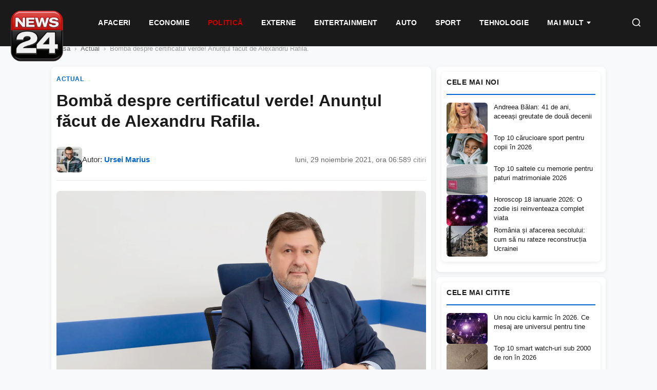

--- FILE ---
content_type: text/html; charset=UTF-8
request_url: https://news24.ro/bomba-despre-certificatul-verde-anuntul-facut-de-alexandru-rafila/
body_size: 22614
content:
<!DOCTYPE html><html lang="ro-RO"><head><script data-no-optimize="1">var litespeed_docref=sessionStorage.getItem("litespeed_docref");litespeed_docref&&(Object.defineProperty(document,"referrer",{get:function(){return litespeed_docref}}),sessionStorage.removeItem("litespeed_docref"));</script> <meta charset="UTF-8"><meta name="viewport" content="width=device-width, initial-scale=1.0"><meta name='robots' content='index, follow, max-image-preview:large, max-snippet:-1, max-video-preview:-1' /><title>Bombă despre certificatul verde! Anunțul făcut de Alexandru Rafila. - News24</title><meta name="description" content="Alexandru Rafila, Ministrul Sănătății, a vorbit despre certificatul verde în România, menţionând că nu s-a renunțat la ideea impunerii documentului la" /><link rel="canonical" href="https://news24.ro/bomba-despre-certificatul-verde-anuntul-facut-de-alexandru-rafila/" /><meta property="og:locale" content="ro_RO" /><meta property="og:type" content="article" /><meta property="og:title" content="Bombă despre certificatul verde! Anunțul făcut de Alexandru Rafila. - News24" /><meta property="og:description" content="Alexandru Rafila, Ministrul Sănătății, a vorbit despre certificatul verde în România, menţionând că nu s-a renunțat la ideea impunerii documentului la" /><meta property="og:url" content="https://news24.ro/bomba-despre-certificatul-verde-anuntul-facut-de-alexandru-rafila/" /><meta property="og:site_name" content="News24" /><meta property="article:publisher" content="https://www.facebook.com/News24.ro/" /><meta property="article:published_time" content="2021-11-29T04:58:38+00:00" /><meta property="og:image" content="https://news24.ro/wp-content/uploads/2022/01/Dr-Alexandru-Rafila.png" /><meta property="og:image:width" content="1350" /><meta property="og:image:height" content="900" /><meta property="og:image:type" content="image/png" /><meta name="author" content="Ursei Marius" /><meta name="twitter:card" content="summary_large_image" /><meta name="twitter:label1" content="Scris de" /><meta name="twitter:data1" content="Ursei Marius" /><meta name="twitter:label2" content="Timp estimat pentru citire" /><meta name="twitter:data2" content="3 minute" /> <script type="application/ld+json" class="yoast-schema-graph">{"@context":"https://schema.org","@graph":[{"@type":"NewsArticle","@id":"https://news24.ro/bomba-despre-certificatul-verde-anuntul-facut-de-alexandru-rafila/#article","isPartOf":{"@id":"https://news24.ro/bomba-despre-certificatul-verde-anuntul-facut-de-alexandru-rafila/"},"author":{"name":"Ursei Marius","@id":"https://news24.ro/#/schema/person/6db8dae72cf3e806711e5dcd98fb6cd4"},"headline":"Bombă despre certificatul verde! Anunțul făcut de Alexandru Rafila.","datePublished":"2021-11-29T04:58:38+00:00","mainEntityOfPage":{"@id":"https://news24.ro/bomba-despre-certificatul-verde-anuntul-facut-de-alexandru-rafila/"},"wordCount":576,"commentCount":0,"publisher":{"@id":"https://news24.ro/#organization"},"image":{"@id":"https://news24.ro/bomba-despre-certificatul-verde-anuntul-facut-de-alexandru-rafila/#primaryimage"},"thumbnailUrl":"https://news24.ro/wp-content/uploads/2022/01/Dr-Alexandru-Rafila.png","keywords":["certificat verde","loc de muncă","MINISTRU"],"articleSection":["Actual","Politică","Sanatate"],"inLanguage":"ro-RO","potentialAction":[{"@type":"CommentAction","name":"Comment","target":["https://news24.ro/bomba-despre-certificatul-verde-anuntul-facut-de-alexandru-rafila/#respond"]}],"copyrightYear":"2021","copyrightHolder":{"@id":"https://news24.ro/#organization"}},{"@type":"WebPage","@id":"https://news24.ro/bomba-despre-certificatul-verde-anuntul-facut-de-alexandru-rafila/","url":"https://news24.ro/bomba-despre-certificatul-verde-anuntul-facut-de-alexandru-rafila/","name":"Bombă despre certificatul verde! Anunțul făcut de Alexandru Rafila. - News24","isPartOf":{"@id":"https://news24.ro/#website"},"primaryImageOfPage":{"@id":"https://news24.ro/bomba-despre-certificatul-verde-anuntul-facut-de-alexandru-rafila/#primaryimage"},"image":{"@id":"https://news24.ro/bomba-despre-certificatul-verde-anuntul-facut-de-alexandru-rafila/#primaryimage"},"thumbnailUrl":"https://news24.ro/wp-content/uploads/2022/01/Dr-Alexandru-Rafila.png","datePublished":"2021-11-29T04:58:38+00:00","description":"Alexandru Rafila, Ministrul Sănătății, a vorbit despre certificatul verde în România, menţionând că nu s-a renunțat la ideea impunerii documentului la","inLanguage":"ro-RO","potentialAction":[{"@type":"ReadAction","target":["https://news24.ro/bomba-despre-certificatul-verde-anuntul-facut-de-alexandru-rafila/"]}]},{"@type":"ImageObject","inLanguage":"ro-RO","@id":"https://news24.ro/bomba-despre-certificatul-verde-anuntul-facut-de-alexandru-rafila/#primaryimage","url":"https://news24.ro/wp-content/uploads/2022/01/Dr-Alexandru-Rafila.png","contentUrl":"https://news24.ro/wp-content/uploads/2022/01/Dr-Alexandru-Rafila.png","width":1350,"height":900},{"@type":"WebSite","@id":"https://news24.ro/#website","url":"https://news24.ro/","name":"News24","description":"","publisher":{"@id":"https://news24.ro/#organization"},"potentialAction":[{"@type":"SearchAction","target":{"@type":"EntryPoint","urlTemplate":"https://news24.ro/?s={search_term_string}"},"query-input":{"@type":"PropertyValueSpecification","valueRequired":true,"valueName":"search_term_string"}}],"inLanguage":"ro-RO"},{"@type":"Organization","@id":"https://news24.ro/#organization","name":"News24","url":"https://news24.ro/","logo":{"@type":"ImageObject","inLanguage":"ro-RO","@id":"https://news24.ro/#/schema/logo/image/","url":"https://news24.ro/wp-content/uploads/2025/12/logo-news24-1.png","contentUrl":"https://news24.ro/wp-content/uploads/2025/12/logo-news24-1.png","width":600,"height":600,"caption":"News24"},"image":{"@id":"https://news24.ro/#/schema/logo/image/"},"sameAs":["https://www.facebook.com/News24.ro/"]},{"@type":"Person","@id":"https://news24.ro/#/schema/person/6db8dae72cf3e806711e5dcd98fb6cd4","name":"Ursei Marius","image":{"@type":"ImageObject","inLanguage":"ro-RO","@id":"https://news24.ro/#/schema/person/image/","url":"https://news24.ro/wp-content/uploads/2025/12/cropped-Ursei-Marius-96x96.webp","contentUrl":"https://news24.ro/wp-content/uploads/2025/12/cropped-Ursei-Marius-96x96.webp","caption":"Ursei Marius"},"description":"Ursei Marius este jurnalist și editor, cu o experiență solidă în domeniul presei scrise și online. De-a lungul timpului, a publicat articole, interviuri și reportaje pe teme variate, de la economie și societate până la cultură și tehnologie, reușind să combine rigoarea informației cu un stil accesibil cititorilor. Marius se remarcă prin atenția la detalii, interesul constant pentru subiecte de actualitate și abilitatea de a surprinde perspective noi în materialele sale. Colaborările sale cu diverse publicații i-au consolidat reputația de jurnalist dedicat și echilibrat.","sameAs":["https://news24.ro"],"url":"https://news24.ro/author/news24/"}]}</script> <link rel="alternate" type="application/rss+xml" title="Flux comentarii News24 &raquo; Bombă despre certificatul verde! Anunțul făcut de Alexandru Rafila." href="https://news24.ro/bomba-despre-certificatul-verde-anuntul-facut-de-alexandru-rafila/feed/" /><link rel="alternate" title="oEmbed (JSON)" type="application/json+oembed" href="https://news24.ro/wp-json/oembed/1.0/embed?url=https%3A%2F%2Fnews24.ro%2Fbomba-despre-certificatul-verde-anuntul-facut-de-alexandru-rafila%2F" /><link rel="alternate" title="oEmbed (XML)" type="text/xml+oembed" href="https://news24.ro/wp-json/oembed/1.0/embed?url=https%3A%2F%2Fnews24.ro%2Fbomba-despre-certificatul-verde-anuntul-facut-de-alexandru-rafila%2F&#038;format=xml" /><style id="n24-lazy-ads-css">.n24-ad-lazy-container {
        min-height: 250px;
        background: #f8f8f8;
        display: block;
        position: relative;
        margin: 15px 0;
    }
    .n24-ad-lazy-container::before {
        content: 'Publicitate';
        position: absolute;
        top: 50%;
        left: 50%;
        transform: translate(-50%, -50%);
        color: #ccc;
        font-size: 12px;
        text-transform: uppercase;
        letter-spacing: 1px;
    }
    .n24-ad-lazy-container.n24-ad-loaded {
        min-height: auto;
        background: transparent;
    }
    .n24-ad-lazy-container.n24-ad-loaded::before {
        display: none;
    }
    /* Asigură vizibilitate ins */
    .n24-ad-lazy-container ins.adsbygoogle {
        display: block;
        min-height: 250px;
    }
    .n24-ad-lazy-container.n24-ad-loaded ins.adsbygoogle {
        min-height: auto;
    }
    /* Dimensiuni specifice */
    .n24-banner-header .n24-ad-lazy-container { min-height: 90px; }
    .n24-banner-header .n24-ad-lazy-container ins.adsbygoogle { min-height: 90px; }
    @media (max-width: 768px) {
        .n24-ad-lazy-container { min-height: 200px; }
        .n24-ad-lazy-container ins.adsbygoogle { min-height: 200px; }
    }</style><style id='wp-img-auto-sizes-contain-inline-css' type='text/css'>img:is([sizes=auto i],[sizes^="auto," i]){contain-intrinsic-size:3000px 1500px}
/*# sourceURL=wp-img-auto-sizes-contain-inline-css */</style><style id="litespeed-ccss">:root{--wp-block-synced-color:#7a00df;--wp-block-synced-color--rgb:122,0,223;--wp-bound-block-color:var(--wp-block-synced-color);--wp-editor-canvas-background:#ddd;--wp-admin-theme-color:#007cba;--wp-admin-theme-color--rgb:0,124,186;--wp-admin-theme-color-darker-10:#006ba1;--wp-admin-theme-color-darker-10--rgb:0,107,160.5;--wp-admin-theme-color-darker-20:#005a87;--wp-admin-theme-color-darker-20--rgb:0,90,135;--wp-admin-border-width-focus:2px}:root{--wp--preset--font-size--normal:16px;--wp--preset--font-size--huge:42px}:where(figure){margin:0 0 1em}:root{--wp--preset--aspect-ratio--square:1;--wp--preset--aspect-ratio--4-3:4/3;--wp--preset--aspect-ratio--3-4:3/4;--wp--preset--aspect-ratio--3-2:3/2;--wp--preset--aspect-ratio--2-3:2/3;--wp--preset--aspect-ratio--16-9:16/9;--wp--preset--aspect-ratio--9-16:9/16;--wp--preset--color--black:#000000;--wp--preset--color--cyan-bluish-gray:#abb8c3;--wp--preset--color--white:#ffffff;--wp--preset--color--pale-pink:#f78da7;--wp--preset--color--vivid-red:#cf2e2e;--wp--preset--color--luminous-vivid-orange:#ff6900;--wp--preset--color--luminous-vivid-amber:#fcb900;--wp--preset--color--light-green-cyan:#7bdcb5;--wp--preset--color--vivid-green-cyan:#00d084;--wp--preset--color--pale-cyan-blue:#8ed1fc;--wp--preset--color--vivid-cyan-blue:#0693e3;--wp--preset--color--vivid-purple:#9b51e0;--wp--preset--gradient--vivid-cyan-blue-to-vivid-purple:linear-gradient(135deg,rgb(6,147,227) 0%,rgb(155,81,224) 100%);--wp--preset--gradient--light-green-cyan-to-vivid-green-cyan:linear-gradient(135deg,rgb(122,220,180) 0%,rgb(0,208,130) 100%);--wp--preset--gradient--luminous-vivid-amber-to-luminous-vivid-orange:linear-gradient(135deg,rgb(252,185,0) 0%,rgb(255,105,0) 100%);--wp--preset--gradient--luminous-vivid-orange-to-vivid-red:linear-gradient(135deg,rgb(255,105,0) 0%,rgb(207,46,46) 100%);--wp--preset--gradient--very-light-gray-to-cyan-bluish-gray:linear-gradient(135deg,rgb(238,238,238) 0%,rgb(169,184,195) 100%);--wp--preset--gradient--cool-to-warm-spectrum:linear-gradient(135deg,rgb(74,234,220) 0%,rgb(151,120,209) 20%,rgb(207,42,186) 40%,rgb(238,44,130) 60%,rgb(251,105,98) 80%,rgb(254,248,76) 100%);--wp--preset--gradient--blush-light-purple:linear-gradient(135deg,rgb(255,206,236) 0%,rgb(152,150,240) 100%);--wp--preset--gradient--blush-bordeaux:linear-gradient(135deg,rgb(254,205,165) 0%,rgb(254,45,45) 50%,rgb(107,0,62) 100%);--wp--preset--gradient--luminous-dusk:linear-gradient(135deg,rgb(255,203,112) 0%,rgb(199,81,192) 50%,rgb(65,88,208) 100%);--wp--preset--gradient--pale-ocean:linear-gradient(135deg,rgb(255,245,203) 0%,rgb(182,227,212) 50%,rgb(51,167,181) 100%);--wp--preset--gradient--electric-grass:linear-gradient(135deg,rgb(202,248,128) 0%,rgb(113,206,126) 100%);--wp--preset--gradient--midnight:linear-gradient(135deg,rgb(2,3,129) 0%,rgb(40,116,252) 100%);--wp--preset--font-size--small:13px;--wp--preset--font-size--medium:20px;--wp--preset--font-size--large:36px;--wp--preset--font-size--x-large:42px;--wp--preset--spacing--20:0.44rem;--wp--preset--spacing--30:0.67rem;--wp--preset--spacing--40:1rem;--wp--preset--spacing--50:1.5rem;--wp--preset--spacing--60:2.25rem;--wp--preset--spacing--70:3.38rem;--wp--preset--spacing--80:5.06rem;--wp--preset--shadow--natural:6px 6px 9px rgba(0, 0, 0, 0.2);--wp--preset--shadow--deep:12px 12px 50px rgba(0, 0, 0, 0.4);--wp--preset--shadow--sharp:6px 6px 0px rgba(0, 0, 0, 0.2);--wp--preset--shadow--outlined:6px 6px 0px -3px rgb(255, 255, 255), 6px 6px rgb(0, 0, 0);--wp--preset--shadow--crisp:6px 6px 0px rgb(0, 0, 0)}:root{--n24-primary:#1a1a1a;--n24-secondary:#666666;--n24-accent:#0066cc;--n24-accent-hover:#004c99;--n24-bg:#ffffff;--n24-bg-alt:#f8f9fa;--n24-border:#e5e5e5;--n24-text:#333333;--n24-text-light:#666666;--n24-text-muted:#999999;--n24-font:'Segoe UI', -apple-system, BlinkMacSystemFont, 'Roboto', sans-serif;--n24-gap:10px;--n24-gap-sm:10px;--n24-gap-lg:10px;--n24-padding:10px;--n24-radius:8px;--n24-max-width:1100px;--n24-sidebar-width:330px;--n24-shadow:0 2px 8px rgba(0,0,0,0.08);--n24-shadow-hover:0 4px 16px rgba(0,0,0,0.12)}*,*::before,*::after{box-sizing:border-box}html{font-size:16px;-webkit-font-smoothing:antialiased}body{margin:0;padding:0;font-family:var(--n24-font);font-size:1rem;line-height:1.6;color:var(--n24-text);background:var(--n24-bg-alt)}a{color:inherit;text-decoration:none}img{max-width:100%;height:auto;display:block}h1,h3,h4{margin:0;font-weight:600;line-height:1.3}p{margin:0 0 1rem}.n24-container{max-width:var(--n24-max-width);margin:0 auto;padding:0 var(--n24-padding)}.n24-main-grid{display:grid;grid-template-columns:1fr var(--n24-sidebar-width);gap:10px;padding:var(--n24-gap-lg)0}.n24-content{min-width:0}.n24-sidebar{min-width:0;position:sticky;top:85px;height:fit-content;align-self:start}.n24-header{background:var(--n24-bg);border-bottom:1px solid var(--n24-border);position:sticky;top:0;z-index:1000}.n24-header-inner{display:flex;align-items:center;justify-content:space-between;padding:15px var(--n24-padding);max-width:var(--n24-max-width);margin:0 auto}.n24-nav{display:flex;align-items:center;gap:0}.n24-nav a{padding:10px 18px;font-size:15px;font-weight:500;color:var(--n24-text);border-bottom:2px solid #fff0}.n24-menu-toggle{display:none;background:none;border:none;padding:10px}.n24-menu-toggle span{display:block;width:24px;height:2px;background:var(--n24-primary);margin:5px 0}.n24-nav li{list-style:none}.n24-banner{display:flex;align-items:center;justify-content:center;margin:var(--n24-gap)0;text-align:center}.n24-banner-header{background:var(--n24-bg);padding:15px 0;border-bottom:1px solid var(--n24-border)}.n24-widget{margin-bottom:var(--n24-gap);background:var(--n24-bg);border-radius:var(--n24-radius);padding:var(--n24-padding);box-shadow:var(--n24-shadow)}.n24-widget-title{font-size:14px;font-weight:700;text-transform:uppercase;color:var(--n24-primary);padding-bottom:12px;margin-bottom:15px;border-bottom:2px solid var(--n24-accent);letter-spacing:.5px}.n24-widget-list{display:flex;flex-direction:column;gap:15px}.n24-widget-item{display:grid;grid-template-columns:80px 1fr;gap:12px}.n24-widget-item-image{width:80px;height:60px;overflow:hidden;border-radius:calc(var(--n24-radius) - 2px)}.n24-widget-item-image img{width:100%;height:100%;object-fit:cover}.n24-widget-item-title{font-size:13px;font-weight:500;line-height:1.4;color:var(--n24-primary);display:-webkit-box;-webkit-line-clamp:3;-webkit-box-orient:vertical;overflow:hidden}.n24-article{max-width:800px;background:var(--n24-bg);border-radius:var(--n24-radius);padding:var(--n24-gap-lg);box-shadow:var(--n24-shadow)}.n24-article-category{display:inline-block;font-size:12px;font-weight:700;text-transform:uppercase;color:var(--n24-accent);margin-bottom:12px;letter-spacing:.5px}.n24-article-title{font-size:32px;font-weight:700;line-height:1.25;color:var(--n24-primary);margin-bottom:15px}.n24-breadcrumbs{padding:15px 0;font-size:13px;color:var(--n24-text-muted)}.n24-breadcrumbs a{color:var(--n24-text-light)}.n24-breadcrumbs span{margin:0 8px}@media (max-width:1024px){.n24-main-grid{grid-template-columns:1fr}.n24-sidebar{display:grid;grid-template-columns:repeat(2,1fr);gap:var(--n24-gap)}}@media (max-width:768px){:root{--n24-gap:15px;--n24-padding:15px}.n24-header-inner{padding:12px var(--n24-padding)}.n24-nav{position:fixed;top:60px;left:0;right:0;background:var(--n24-bg);flex-direction:column;padding:var(--n24-padding);border-bottom:1px solid var(--n24-border);transform:translateY(-100%);opacity:0;visibility:hidden;z-index:999}.n24-nav a{padding:12px 0;border-bottom:1px solid var(--n24-border);width:100%}.n24-menu-toggle{display:block}.n24-sidebar{grid-template-columns:1fr}.n24-article-title{font-size:24px}.n24-article{padding:var(--n24-padding)}}.n24-article-header-top{margin-bottom:20px}.n24-article-title{font-size:32px;font-weight:700;line-height:1.25;color:var(--n24-primary);margin-bottom:15px}.n24-article-meta-top{display:flex;align-items:center;justify-content:space-between;flex-wrap:nowrap;font-size:14px;color:var(--n24-text-muted);padding-bottom:15px;border-bottom:1px solid var(--n24-border);margin-bottom:20px}.n24-article-meta-top .n24-meta-left{display:flex;align-items:center;gap:5px}.n24-article-meta-top .n24-meta-left span:not(:last-child)::after{content:" ";margin-left:5px}.n24-article-meta-top a{color:var(--n24-accent);font-weight:500}.n24-article-meta-top .n24-views{color:var(--n24-text-muted);white-space:nowrap}.n24-article-intro{display:flex;gap:20px;margin-bottom:25px}.n24-article-intro-image{flex:0 0 50%;max-width:50%}.n24-article-intro-image img{width:100%;height:auto;border-radius:var(--n24-radius)}.n24-article-intro-text{flex:1;font-size:16px;line-height:1.7;color:var(--n24-text)}.n24-article-intro-text p:first-child{margin-top:0}@media (max-width:768px){.n24-article-intro{flex-direction:column}.n24-article-intro-image{flex:none;max-width:100%}}.n24-banner{width:100%;min-width:300px;text-align:center}.n24-banner .adsbygoogle{display:block;width:100%;min-height:100px}div[data-widget-id="1408860"]{min-height:300px}</style><link rel="preload" data-asynced="1" data-optimized="2" as="style" onload="this.onload=null;this.rel='stylesheet'" href="https://news24.ro/wp-content/litespeed/css/a9a8d781106c1bd377a6bb1377d031f4.css?ver=44fda" /><script data-optimized="1" type="litespeed/javascript" data-src="https://news24.ro/wp-content/plugins/litespeed-cache/assets/js/css_async.min.js"></script> <style id='global-styles-inline-css' type='text/css'>:root{--wp--preset--aspect-ratio--square: 1;--wp--preset--aspect-ratio--4-3: 4/3;--wp--preset--aspect-ratio--3-4: 3/4;--wp--preset--aspect-ratio--3-2: 3/2;--wp--preset--aspect-ratio--2-3: 2/3;--wp--preset--aspect-ratio--16-9: 16/9;--wp--preset--aspect-ratio--9-16: 9/16;--wp--preset--color--black: #000000;--wp--preset--color--cyan-bluish-gray: #abb8c3;--wp--preset--color--white: #ffffff;--wp--preset--color--pale-pink: #f78da7;--wp--preset--color--vivid-red: #cf2e2e;--wp--preset--color--luminous-vivid-orange: #ff6900;--wp--preset--color--luminous-vivid-amber: #fcb900;--wp--preset--color--light-green-cyan: #7bdcb5;--wp--preset--color--vivid-green-cyan: #00d084;--wp--preset--color--pale-cyan-blue: #8ed1fc;--wp--preset--color--vivid-cyan-blue: #0693e3;--wp--preset--color--vivid-purple: #9b51e0;--wp--preset--gradient--vivid-cyan-blue-to-vivid-purple: linear-gradient(135deg,rgb(6,147,227) 0%,rgb(155,81,224) 100%);--wp--preset--gradient--light-green-cyan-to-vivid-green-cyan: linear-gradient(135deg,rgb(122,220,180) 0%,rgb(0,208,130) 100%);--wp--preset--gradient--luminous-vivid-amber-to-luminous-vivid-orange: linear-gradient(135deg,rgb(252,185,0) 0%,rgb(255,105,0) 100%);--wp--preset--gradient--luminous-vivid-orange-to-vivid-red: linear-gradient(135deg,rgb(255,105,0) 0%,rgb(207,46,46) 100%);--wp--preset--gradient--very-light-gray-to-cyan-bluish-gray: linear-gradient(135deg,rgb(238,238,238) 0%,rgb(169,184,195) 100%);--wp--preset--gradient--cool-to-warm-spectrum: linear-gradient(135deg,rgb(74,234,220) 0%,rgb(151,120,209) 20%,rgb(207,42,186) 40%,rgb(238,44,130) 60%,rgb(251,105,98) 80%,rgb(254,248,76) 100%);--wp--preset--gradient--blush-light-purple: linear-gradient(135deg,rgb(255,206,236) 0%,rgb(152,150,240) 100%);--wp--preset--gradient--blush-bordeaux: linear-gradient(135deg,rgb(254,205,165) 0%,rgb(254,45,45) 50%,rgb(107,0,62) 100%);--wp--preset--gradient--luminous-dusk: linear-gradient(135deg,rgb(255,203,112) 0%,rgb(199,81,192) 50%,rgb(65,88,208) 100%);--wp--preset--gradient--pale-ocean: linear-gradient(135deg,rgb(255,245,203) 0%,rgb(182,227,212) 50%,rgb(51,167,181) 100%);--wp--preset--gradient--electric-grass: linear-gradient(135deg,rgb(202,248,128) 0%,rgb(113,206,126) 100%);--wp--preset--gradient--midnight: linear-gradient(135deg,rgb(2,3,129) 0%,rgb(40,116,252) 100%);--wp--preset--font-size--small: 13px;--wp--preset--font-size--medium: 20px;--wp--preset--font-size--large: 36px;--wp--preset--font-size--x-large: 42px;--wp--preset--spacing--20: 0.44rem;--wp--preset--spacing--30: 0.67rem;--wp--preset--spacing--40: 1rem;--wp--preset--spacing--50: 1.5rem;--wp--preset--spacing--60: 2.25rem;--wp--preset--spacing--70: 3.38rem;--wp--preset--spacing--80: 5.06rem;--wp--preset--shadow--natural: 6px 6px 9px rgba(0, 0, 0, 0.2);--wp--preset--shadow--deep: 12px 12px 50px rgba(0, 0, 0, 0.4);--wp--preset--shadow--sharp: 6px 6px 0px rgba(0, 0, 0, 0.2);--wp--preset--shadow--outlined: 6px 6px 0px -3px rgb(255, 255, 255), 6px 6px rgb(0, 0, 0);--wp--preset--shadow--crisp: 6px 6px 0px rgb(0, 0, 0);}:where(.is-layout-flex){gap: 0.5em;}:where(.is-layout-grid){gap: 0.5em;}body .is-layout-flex{display: flex;}.is-layout-flex{flex-wrap: wrap;align-items: center;}.is-layout-flex > :is(*, div){margin: 0;}body .is-layout-grid{display: grid;}.is-layout-grid > :is(*, div){margin: 0;}:where(.wp-block-columns.is-layout-flex){gap: 2em;}:where(.wp-block-columns.is-layout-grid){gap: 2em;}:where(.wp-block-post-template.is-layout-flex){gap: 1.25em;}:where(.wp-block-post-template.is-layout-grid){gap: 1.25em;}.has-black-color{color: var(--wp--preset--color--black) !important;}.has-cyan-bluish-gray-color{color: var(--wp--preset--color--cyan-bluish-gray) !important;}.has-white-color{color: var(--wp--preset--color--white) !important;}.has-pale-pink-color{color: var(--wp--preset--color--pale-pink) !important;}.has-vivid-red-color{color: var(--wp--preset--color--vivid-red) !important;}.has-luminous-vivid-orange-color{color: var(--wp--preset--color--luminous-vivid-orange) !important;}.has-luminous-vivid-amber-color{color: var(--wp--preset--color--luminous-vivid-amber) !important;}.has-light-green-cyan-color{color: var(--wp--preset--color--light-green-cyan) !important;}.has-vivid-green-cyan-color{color: var(--wp--preset--color--vivid-green-cyan) !important;}.has-pale-cyan-blue-color{color: var(--wp--preset--color--pale-cyan-blue) !important;}.has-vivid-cyan-blue-color{color: var(--wp--preset--color--vivid-cyan-blue) !important;}.has-vivid-purple-color{color: var(--wp--preset--color--vivid-purple) !important;}.has-black-background-color{background-color: var(--wp--preset--color--black) !important;}.has-cyan-bluish-gray-background-color{background-color: var(--wp--preset--color--cyan-bluish-gray) !important;}.has-white-background-color{background-color: var(--wp--preset--color--white) !important;}.has-pale-pink-background-color{background-color: var(--wp--preset--color--pale-pink) !important;}.has-vivid-red-background-color{background-color: var(--wp--preset--color--vivid-red) !important;}.has-luminous-vivid-orange-background-color{background-color: var(--wp--preset--color--luminous-vivid-orange) !important;}.has-luminous-vivid-amber-background-color{background-color: var(--wp--preset--color--luminous-vivid-amber) !important;}.has-light-green-cyan-background-color{background-color: var(--wp--preset--color--light-green-cyan) !important;}.has-vivid-green-cyan-background-color{background-color: var(--wp--preset--color--vivid-green-cyan) !important;}.has-pale-cyan-blue-background-color{background-color: var(--wp--preset--color--pale-cyan-blue) !important;}.has-vivid-cyan-blue-background-color{background-color: var(--wp--preset--color--vivid-cyan-blue) !important;}.has-vivid-purple-background-color{background-color: var(--wp--preset--color--vivid-purple) !important;}.has-black-border-color{border-color: var(--wp--preset--color--black) !important;}.has-cyan-bluish-gray-border-color{border-color: var(--wp--preset--color--cyan-bluish-gray) !important;}.has-white-border-color{border-color: var(--wp--preset--color--white) !important;}.has-pale-pink-border-color{border-color: var(--wp--preset--color--pale-pink) !important;}.has-vivid-red-border-color{border-color: var(--wp--preset--color--vivid-red) !important;}.has-luminous-vivid-orange-border-color{border-color: var(--wp--preset--color--luminous-vivid-orange) !important;}.has-luminous-vivid-amber-border-color{border-color: var(--wp--preset--color--luminous-vivid-amber) !important;}.has-light-green-cyan-border-color{border-color: var(--wp--preset--color--light-green-cyan) !important;}.has-vivid-green-cyan-border-color{border-color: var(--wp--preset--color--vivid-green-cyan) !important;}.has-pale-cyan-blue-border-color{border-color: var(--wp--preset--color--pale-cyan-blue) !important;}.has-vivid-cyan-blue-border-color{border-color: var(--wp--preset--color--vivid-cyan-blue) !important;}.has-vivid-purple-border-color{border-color: var(--wp--preset--color--vivid-purple) !important;}.has-vivid-cyan-blue-to-vivid-purple-gradient-background{background: var(--wp--preset--gradient--vivid-cyan-blue-to-vivid-purple) !important;}.has-light-green-cyan-to-vivid-green-cyan-gradient-background{background: var(--wp--preset--gradient--light-green-cyan-to-vivid-green-cyan) !important;}.has-luminous-vivid-amber-to-luminous-vivid-orange-gradient-background{background: var(--wp--preset--gradient--luminous-vivid-amber-to-luminous-vivid-orange) !important;}.has-luminous-vivid-orange-to-vivid-red-gradient-background{background: var(--wp--preset--gradient--luminous-vivid-orange-to-vivid-red) !important;}.has-very-light-gray-to-cyan-bluish-gray-gradient-background{background: var(--wp--preset--gradient--very-light-gray-to-cyan-bluish-gray) !important;}.has-cool-to-warm-spectrum-gradient-background{background: var(--wp--preset--gradient--cool-to-warm-spectrum) !important;}.has-blush-light-purple-gradient-background{background: var(--wp--preset--gradient--blush-light-purple) !important;}.has-blush-bordeaux-gradient-background{background: var(--wp--preset--gradient--blush-bordeaux) !important;}.has-luminous-dusk-gradient-background{background: var(--wp--preset--gradient--luminous-dusk) !important;}.has-pale-ocean-gradient-background{background: var(--wp--preset--gradient--pale-ocean) !important;}.has-electric-grass-gradient-background{background: var(--wp--preset--gradient--electric-grass) !important;}.has-midnight-gradient-background{background: var(--wp--preset--gradient--midnight) !important;}.has-small-font-size{font-size: var(--wp--preset--font-size--small) !important;}.has-medium-font-size{font-size: var(--wp--preset--font-size--medium) !important;}.has-large-font-size{font-size: var(--wp--preset--font-size--large) !important;}.has-x-large-font-size{font-size: var(--wp--preset--font-size--x-large) !important;}
/*# sourceURL=global-styles-inline-css */</style><style id='classic-theme-styles-inline-css' type='text/css'>/*! This file is auto-generated */
.wp-block-button__link{color:#fff;background-color:#32373c;border-radius:9999px;box-shadow:none;text-decoration:none;padding:calc(.667em + 2px) calc(1.333em + 2px);font-size:1.125em}.wp-block-file__button{background:#32373c;color:#fff;text-decoration:none}
/*# sourceURL=/wp-includes/css/classic-themes.min.css */</style><link rel="https://api.w.org/" href="https://news24.ro/wp-json/" /><link rel="alternate" title="JSON" type="application/json" href="https://news24.ro/wp-json/wp/v2/posts/45293" /><style>/* =====================================================
       ARTICLE META - DESKTOP
       ===================================================== */
    .n24-article-meta-top {
        display: flex;
        align-items: center;
        justify-content: space-between;
        flex-wrap: wrap;
        gap: 15px;
        padding: 15px 0;
        border-bottom: 1px solid #e5e5e5;
        margin-bottom: 20px;
    }
    
    /* Author section cu avatar */
    .n24-meta-author {
        display: flex;
        align-items: center;
        gap: 12px;
    }
    
    .n24-author-avatar {
        width: 50px;
        height: 50px;
        border-radius: 6px;
        object-fit: cover;
    }
    
    .n24-author-name {
        font-size: 15px;
        color: #333;
    }
    
    .n24-author-name a {
        color: #0066cc;
        text-decoration: none;
        font-weight: 600;
    }
    
    .n24-author-name a:hover {
        text-decoration: underline;
    }
    
    /* Info section - data și citiri */
    .n24-meta-info {
        display: flex;
        align-items: center;
        gap: 20px;
        font-size: 14px;
        color: #666;
    }
    
    .n24-meta-date {
        color: #666;
    }
    
    .n24-meta-views {
        color: #888;
        white-space: nowrap;
    }
    
    /* =====================================================
       TABLET - Max 992px
       ===================================================== */
    @media (max-width: 992px) {
        .n24-article-meta-top {
            gap: 12px;
        }
        
        .n24-meta-info {
            gap: 15px;
            font-size: 13px;
        }
    }
    
    /* =====================================================
       MOBILE - Max 768px
       ===================================================== */
    @media (max-width: 768px) {
        .n24-article-meta-top {
            flex-direction: column;
            align-items: flex-start;
            gap: 12px;
            padding: 12px 0;
        }
        
        /* Author pe toată lățimea */
        .n24-meta-author {
            width: 100%;
            padding-bottom: 10px;
            border-bottom: 1px solid #f0f0f0;
        }
        
        .n24-author-avatar {
            width: 45px;
            height: 45px;
        }
        
        .n24-author-name {
            font-size: 14px;
        }
        
        /* Info pe linie separată cu separator */
        .n24-meta-info {
            width: 100%;
            justify-content: flex-start;
            gap: 0;
            font-size: 13px;
        }
        
        .n24-meta-date {
            display: inline;
        }
        
        .n24-meta-views {
            display: inline;
        }
        
        /* Separator punct între data și citiri */
        .n24-meta-date::after {
            content: "•";
            margin: 0 10px;
            color: #ccc;
        }
    }
    
    /* =====================================================
       MOBILE MIC - Max 480px
       ===================================================== */
    @media (max-width: 480px) {
        .n24-article-meta-top {
            padding: 10px 0;
            gap: 10px;
        }
        
        .n24-meta-author {
            padding-bottom: 8px;
        }
        
        .n24-author-avatar {
            width: 40px;
            height: 40px;
            border-radius: 4px;
        }
        
        .n24-author-name {
            font-size: 13px;
        }
        
        .n24-meta-info {
            font-size: 12px;
        }
        
        /* Data mai scurtă pe mobile foarte mic */
        .n24-meta-date {
            /* Poți folosi JS pentru format scurt sau lăsăm așa */
        }
    }</style><link rel="icon" href="https://news24.ro/wp-content/uploads/2025/12/cropped-logo-news24-150-32x32.png" sizes="32x32" /><link rel="icon" href="https://news24.ro/wp-content/uploads/2025/12/cropped-logo-news24-150-192x192.png" sizes="192x192" /><link rel="apple-touch-icon" href="https://news24.ro/wp-content/uploads/2025/12/cropped-logo-news24-150-180x180.png" /><meta name="msapplication-TileImage" content="https://news24.ro/wp-content/uploads/2025/12/cropped-logo-news24-150-270x270.png" /><style>/* ===========================================
       Stiluri pentru carduri afiliere - ARTICOLE EXISTENTE
       =========================================== */
    .n24-aff-card-wrapper {
        display: block !important;
        margin: 25px 0 !important;
    }
    
    /* Ascunde DOAR numărul și badge-ul, NU toată secțiunea */
    .n24-aff-card-num,
    .n24-aff-card-badge {
        display: none !important;
    }
    
    /* Card principal */
    .n24-aff-card {
        display: flex !important;
        gap: 20px !important;
        padding: 20px !important;
        background: #fff !important;
        border-radius: 12px !important;
        border: 2px solid #e0e0e0 !important;
        text-decoration: none !important;
        color: inherit !important;
        box-shadow: 0 2px 10px rgba(0,0,0,0.08) !important;
        align-items: flex-start !important;
    }
    .n24-aff-card:hover {
        border-color: #e53935 !important;
        box-shadow: 0 4px 20px rgba(229,57,53,0.15) !important;
    }
    
    /* Partea stângă - imaginea */
    .n24-aff-card-left {
        flex-shrink: 0 !important;
        text-align: center !important;
        min-width: auto !important;
    }
    
    /* Imaginea - stil nou, mai mare */
    .n24-aff-card-img {
        width: 200px !important;
        height: 200px !important;
        object-fit: contain !important;
        background: #f8f9fa !important;
        border-radius: 8px !important;
        border: 1px solid #eee !important;
        display: block !important;
    }
    
    /* Partea dreaptă */
    .n24-aff-card-right {
        flex: 1 !important;
        display: flex !important;
        flex-direction: column !important;
        justify-content: space-between !important;
        min-height: 200px !important;
    }
    
    .n24-aff-card-title {
        margin: 0 0 10px 0 !important;
        font-size: 18px !important;
        font-weight: 600 !important;
        line-height: 1.4 !important;
        color: #1a1a1a !important;
    }
    
    .n24-aff-card-price {
        margin-bottom: 15px !important;
        display: block !important;
    }
    
    .n24-aff-card-oldprice {
        text-decoration: line-through !important;
        color: #999 !important;
        font-size: 14px !important;
        margin-right: 8px !important;
    }
    
    .n24-aff-card-discount {
        background: #4caf50 !important;
        color: #fff !important;
        font-size: 12px !important;
        font-weight: 700 !important;
        padding: 3px 8px !important;
        border-radius: 4px !important;
    }
    
    .n24-aff-card-newprice {
        font-size: 24px !important;
        font-weight: bold !important;
        color: #e53935 !important;
        display: block !important;
        margin-top: 5px !important;
    }
    
    .n24-aff-card-btn {
        display: inline-block !important;
        padding: 12px 30px !important;
        background: #1a1a1a !important;
        color: #fff !important;
        border-radius: 6px !important;
        font-weight: 600 !important;
        font-size: 15px !important;
        border: 2px solid #e53935 !important;
        text-align: center !important;
        text-decoration: none !important;
    }
    .n24-aff-card:hover .n24-aff-card-btn {
        background: #e53935 !important;
    }
    
    /* ===========================================
       Grid pentru shortcode produse
       =========================================== */
    .n24-2p-grid{font-family:-apple-system,BlinkMacSystemFont,"Segoe UI",Roboto,sans-serif}
    .n24-2p-card{transition:all .3s ease}
    .n24-2p-card:hover{transform:translateY(-4px);box-shadow:0 8px 25px rgba(0,0,0,.1);border-color:#e53935}
    
    /* ===========================================
       Mobile responsive
       =========================================== */
    @media(max-width:600px){
        .n24-aff-card,
        [data-no-internal-links] > a {
            flex-direction: column !important;
            align-items: center !important;
        }
        .n24-aff-card-left {
            width: 100% !important;
            display: flex !important;
            justify-content: center !important;
        }
        .n24-aff-card-img {
            width: 100% !important;
            max-width: 250px !important;
            height: 250px !important;
        }
        .n24-aff-card-right {
            min-height: auto !important;
            text-align: center !important;
            width: 100% !important;
        }
        .n24-aff-card-btn {
            display: block !important;
            width: 100% !important;
        }
    }
    
    @media(max-width:768px){.n24-2p-grid{grid-template-columns:repeat(2,1fr)!important}}
    @media(max-width:480px){.n24-2p-grid{grid-template-columns:1fr!important}}</style> <script type="litespeed/javascript">(function(){function cleanProductGrids(){document.querySelectorAll('.n24-2p-grid').forEach(function(grid){var children=grid.children;for(var i=children.length-1;i>=0;i--){var child=children[i];if(!child.classList.contains('n24-2p-card')){child.remove()}}})}
if(document.readyState==='loading'){document.addEventListener('DOMContentLiteSpeedLoaded',cleanProductGrids)}else{cleanProductGrids()}
setTimeout(cleanProductGrids,1000);setTimeout(cleanProductGrids,3000);setTimeout(cleanProductGrids,5000);if(typeof MutationObserver!=='undefined'){document.querySelectorAll('.n24-2p-grid').forEach(function(grid){new MutationObserver(function(mutations){mutations.forEach(function(m){m.addedNodes.forEach(function(node){if(node.nodeType===1&&!node.classList.contains('n24-2p-card')){node.remove()}})})}).observe(grid,{childList:!0})})}})()</script> </head><body class="wp-singular post-template-default single single-post postid-45293 single-format-standard wp-custom-logo wp-theme-news24-theme-v4"><header class="n24-header"><div class="n24-header-bar">
<a href="https://news24.ro/" class="n24-logo">
<a href="https://news24.ro/" class="custom-logo-link" rel="home"><picture class="custom-logo" decoding="async">
<source type="image/avif" srcset="https://news24.ro/wp-content/uploads/2025/12/logo-news24-150.png.avif"/>
<img data-lazyloaded="1" src="[data-uri]" width="150" height="146" data-src="https://news24.ro/wp-content/uploads/2025/12/logo-news24-150.png" alt="News24" decoding="async"/>
</picture>
</a>                    </a><nav class="n24-nav" id="main-nav"><div class="n24-mobile-search"><form action="https://news24.ro/" method="get">
<input type="text" name="s" placeholder="Caută știri..." value="">
<button type="submit">Caută</button></form></div><ul id="menu-main-navigation" class="n24-menu"><li id="menu-item-45953" class="menu-item menu-item-type-taxonomy menu-item-object-category menu-item-45953"><a href="https://news24.ro/stiri/afaceri/">Afaceri</a></li><li id="menu-item-108514" class="menu-item menu-item-type-taxonomy menu-item-object-category menu-item-108514"><a href="https://news24.ro/stiri/economie/">Economie</a></li><li id="menu-item-45963" class="menu-item menu-item-type-taxonomy menu-item-object-category current-post-ancestor current-menu-parent current-post-parent menu-item-45963 current-menu-parent"><a href="https://news24.ro/stiri/politica/">Politică</a></li><li id="menu-item-45964" class="menu-item menu-item-type-taxonomy menu-item-object-category menu-item-45964"><a href="https://news24.ro/stiri/externe/">Externe</a></li><li id="menu-item-108516" class="menu-item menu-item-type-taxonomy menu-item-object-category menu-item-108516"><a href="https://news24.ro/stiri/entertainment/">Entertainment</a></li><li id="menu-item-108511" class="menu-item menu-item-type-taxonomy menu-item-object-category menu-item-108511"><a href="https://news24.ro/stiri/auto/">Auto</a></li><li id="menu-item-108517" class="menu-item menu-item-type-taxonomy menu-item-object-category menu-item-108517"><a href="https://news24.ro/stiri/sport/">Sport</a></li><li id="menu-item-108518" class="menu-item menu-item-type-taxonomy menu-item-object-category menu-item-108518"><a href="https://news24.ro/stiri/tehnologie/">Tehnologie</a></li><li id="menu-item-119019" class="menu-item menu-item-type-custom menu-item-object-custom menu-item-has-children menu-item-119019 menu-item-has-children"><a href="#">Mai mult</a><ul class="sub-menu"><li id="menu-item-45973" class="menu-item menu-item-type-taxonomy menu-item-object-category menu-item-45973"><a href="https://news24.ro/stiri/lifestyle/">LifeStyle</a></li><li id="menu-item-45975" class="menu-item menu-item-type-taxonomy menu-item-object-category current-post-ancestor current-menu-parent current-post-parent menu-item-45975 current-menu-parent"><a href="https://news24.ro/stiri/sanatate/">Sanatate</a></li><li id="menu-item-119020" class="menu-item menu-item-type-taxonomy menu-item-object-category menu-item-119020"><a href="https://news24.ro/stiri/calatorii/">Calatorii</a></li><li id="menu-item-119021" class="menu-item menu-item-type-taxonomy menu-item-object-category menu-item-119021"><a href="https://news24.ro/stiri/timp-liber/">Timp Liber</a></li></ul></li></ul></nav><div class="n24-header-right">
<button class="n24-search-toggle" id="search-toggle" aria-label="Caută">
<svg width="20" height="20" viewBox="0 0 24 24" fill="none" stroke="currentColor" stroke-width="2">
<circle cx="11" cy="11" r="8"></circle>
<path d="M21 21l-4.35-4.35"></path>
</svg>
</button>
<button class="n24-menu-toggle" id="menu-toggle" aria-label="Meniu">
<span></span>
<span></span>
<span></span>
</button></div></div><div class="n24-search-dropdown" id="search-dropdown"><form class="n24-search-form" action="https://news24.ro/" method="get">
<input type="text" name="s" placeholder="Caută știri..." value="" autofocus>
<button type="submit">Caută</button></form></div></header> <script type="litespeed/javascript">(function(){document.addEventListener('DOMContentLiteSpeedLoaded',function(){var menuToggle=document.getElementById('menu-toggle');var nav=document.getElementById('main-nav');if(menuToggle&&nav){menuToggle.addEventListener('click',function(){menuToggle.classList.toggle('active');nav.classList.toggle('active');document.body.classList.toggle('menu-open')})}});document.addEventListener('click',function(e){if(window.innerWidth>768)return;var target=e.target;if(target.tagName!=='A'){target=target.closest('a')}
if(!target)return;var parentLi=target.parentElement;if(!parentLi||!parentLi.classList.contains('menu-item-has-children'))return;var submenu=parentLi.querySelector('.sub-menu');if(!submenu)return;if(target.closest('.sub-menu'))return;e.preventDefault();e.stopPropagation();var isOpen=parentLi.getAttribute('data-open')==='true';if(isOpen){parentLi.setAttribute('data-open','false');parentLi.classList.remove('submenu-open');submenu.style.maxHeight='0px';submenu.style.padding='0'}else{parentLi.setAttribute('data-open','true');parentLi.classList.add('submenu-open');submenu.style.maxHeight='500px';submenu.style.padding='10px 0'}},!0)})()</script> <nav class="n24-breadcrumbs"><div class="n24-container"><a href="https://news24.ro/">Acasă</a><span>›</span><a href="https://news24.ro/stiri/actual/">Actual</a><span>›</span>Bombă despre certificatul verde! Anunțul făcut de Alexandru Rafila.</div></nav><main class="n24-main"><div class="n24-container"><div class="n24-main-grid"><div class="n24-content"><article class="n24-article"><header class="n24-article-header-top">
<a href="https://news24.ro/stiri/actual/" class="n24-article-category">
Actual                            </a><h1 class="n24-article-title">Bombă despre certificatul verde! Anunțul făcut de Alexandru Rafila.</h1><div class="n24-article-meta-top"><div class="n24-meta-author">
<img data-lazyloaded="1" src="[data-uri]" width="80" height="80" data-src="https://news24.ro/wp-content/uploads/2025/12/cropped-Ursei-Marius-80x80.webp" alt="Ursei Marius" class="n24-author-avatar">
<span class="n24-author-name">Autor: <a href="https://news24.ro/author/news24/">Ursei Marius</a></span></div><div class="n24-meta-info">
<span class="n24-meta-date">luni, 29 noiembrie 2021, ora 06:58</span>
<span class="n24-meta-views">9 citiri</span></div></div></header><figure class="n24-article-featured-image">
<picture class="attachment-full size-full wp-post-image" decoding="async" fetchpriority="high">
<source type="image/webp" srcset="https://news24.ro/wp-content/uploads/2022/01/Dr-Alexandru-Rafila.png.webp" sizes="(max-width: 1350px) 100vw, 1350px"/>
<img data-lazyloaded="1" src="[data-uri]" width="1350" height="900" data-src="https://news24.ro/wp-content/uploads/2022/01/Dr-Alexandru-Rafila.png.webp" alt="" decoding="async" fetchpriority="high" data-srcset="https://news24.ro/wp-content/uploads/2022/01/Dr-Alexandru-Rafila.png.webp 1350w, https://news24.ro/wp-content/uploads/2022/01/Dr-Alexandru-Rafila-300x200.png.webp 300w, https://news24.ro/wp-content/uploads/2022/01/Dr-Alexandru-Rafila-768x512.png.webp 768w, https://news24.ro/wp-content/uploads/2022/01/Dr-Alexandru-Rafila-1024x683.png.webp 1024w" data-sizes="(max-width: 1350px) 100vw, 1350px"/>
</picture></figure><div class="n24-article-content"><p>Alexandru Rafila, Ministrul Sănătății, a vorbit despre certificatul verde în România, menţionând că nu s-a renunțat la ideea impunerii documentului la locul de muncă. De asemenea, ministrul a precizat în ce condiții se va aplica certificatul verde la serviciu.</p><h3><strong>Anunț despre certificatul verde. Răsturnare totală de situație. Ce se va modifica</strong></h3><p>Ministrul Sănătății, a vorbit, la Antena 3, despre certificatul verde și despre impunerea sa la locul de muncă.  În plus, oficialul a fost întrebat duminică seara dacă documentul va fi obligatoriu la serviciu, indiferent dacă este vorba despre sectorul privat sau public.</p><p>El a spus că părțile au progresat în ceea ce privește consensul și că se dorește ca certificatul verde să fie introdus la locul de muncă atunci când există justificare epidemiologică.</p><div class="n24-read-also"><span class="n24-read-also-label">Citește și:</span> <a href="https://news24.ro/certificatul-verde-nu-se-va-aplica-testelor-antigen-dar-ar-putea-fi-valabil-pentru-cei-care-au-facut-prima-doza/">Certificatul verde nu se va aplica testelor antigen, dar ar putea fi valabil pentru cei care au făcut prima doză</a></div><div id="ado300ap2"></div><p>„Consensul a progresat, avem un feedback pozitiv şi cred că adoptarea unui certificat verde cu toate categoriile de eventualităţi – vaccinare, testare, trecere prin boală – este oportună.</p><p>Vrem ca el să fie introdus atunci când există justificare epidemiologică, când e raţional, şi să renunţăm la el când nu mai e cazul. Asta e ideea, să nu fie pentru totdeauna”, a afirmat ministrul Sănătăţii, Alexandru Rafila, duminică, la emisiunea Subiectiv, de la Antena 3.</p><h3><strong>Nu se renunță la implementarea certificatului verde la locul de muncă</strong></h3><p>Totodată, ministrul Sănătății a adăugat că nu s-a renunțat complet la idee și că propunerea a fost legată de utilizarea certificatului verde pentru o perioadă de timp limitată.</p><div class="n24-read-also"><span class="n24-read-also-label">Citește și:</span> <a href="https://news24.ro/anuntul-zilei-despre-certificatul-verde/">Anunțul zilei despre certificatul verde.</a></div><p>Ministrul a subliniat că certificatul verde ar putea fi impus la locul de muncă atunci când rata incidenței crește, urmând ca atunci când scade, documentul să nu mai fie necesar.</p><p>„Nu renunţăm complet la idee. Propunerea a fost legată de utilizarea pentru o perioadă de timp limitată ţinând cont de contextul epidemiologic. Dacă e o creştere a cazurilor două săptămâni, se introduce şi se renunţă când scade incidenţa”, a spus medicul Rafila.</p><p>În plus, ministrul Sănătății, Alexandru Rafila, a mai afirmat că i se pare exagerat ca persoanele fără certificat verde – persoanele nevaccinate – să rămână fără loc de muncă pentru că aleg să nu se vaccineze.</p><div class="n24-read-also"><span class="n24-read-also-label">Citește și:</span> <a href="https://news24.ro/anuntul-lui-donald-trump-privind-tarifele-a-facut-ca-piata-sa-se-prabuseasca-cu-fiecare-cuvant/">Anunțul lui Donald Trump privind tarifele a făcut ca piața să se prăbușească cu fiecare cuvânt</a></div><div id="ado300ap4"></div><p>„Nu este vorba numai de scăderea numărului de cazuri, timp de 3 săptămâni, să spunem, un exemplu, nu trebuie să-l luaţi ca atare, ci şi de atingerea unei incidenţe cumulate foarte mici care nu mai reprezintă o problemă pentru sănătatea publică. Vă dau o cifră, tot aşa, ca şi exemplu, (…) să zicem o incidenţă sub 0,5 ar putea să fie convenabilă.</p><p>Problema mare în România a fost legată de sentimentul de obligativitate, de coerciţie, care a fost cuplat cu acest instrument, care, vedeţi, nu se mai numeşte certificat verde, pentru că UE l-a desemnat să fie doar pentru libera circulaţie între statele membre şi atunci încercăm să-l adaptăm să spunem că este certificat COVID. Dar, cred că toată lumea îşi dă seama că e mult mai puţin periculos să te vaccinezi decât să nu o faci sau să trebuiască să te testezi foarte frecvent”, a precizat Alexandru Rafila în cursul zilei de sâmbătă.</p></div><footer class="n24-article-footer"><div class="n24-share-buttons">
<a href="https://news.google.com/search?q=Bomb%C4%83+despre+certificatul+verde%21+Anun%C8%9Bul+f%C4%83cut+de+Alexandru+Rafila." target="_blank" rel="noopener" class="n24-share-btn google" title="Google News">
<svg viewBox="0 0 24 24"><path d="M12 2C6.48 2 2 6.48 2 12s4.48 10 10 10 10-4.48 10-10S17.52 2 12 2zm-1 17.93c-3.95-.49-7-3.85-7-7.93 0-.62.08-1.21.21-1.79L9 15v1c0 1.1.9 2 2 2v1.93zm6.9-2.54c-.26-.81-1-1.39-1.9-1.39h-1v-3c0-.55-.45-1-1-1H8v-2h2c.55 0 1-.45 1-1V7h2c1.1 0 2-.9 2-2v-.41c2.93 1.19 5 4.06 5 7.41 0 2.08-.8 3.97-2.1 5.39z"/></svg>
</a>
<a href="https://www.facebook.com/dialog/send?link=https%3A%2F%2Fnews24.ro%2Fbomba-despre-certificatul-verde-anuntul-facut-de-alexandru-rafila%2F&app_id=291494419107518&redirect_uri=https%3A%2F%2Fnews24.ro%2Fbomba-despre-certificatul-verde-anuntul-facut-de-alexandru-rafila%2F" target="_blank" rel="noopener" class="n24-share-btn messenger" title="Messenger">
<svg viewBox="0 0 24 24"><path d="M12 2C6.36 2 2 6.13 2 11.7c0 2.91 1.19 5.44 3.14 7.17.16.13.26.35.27.57l.05 1.78c.04.57.61.94 1.13.71l1.98-.87c.17-.08.36-.1.55-.06.91.25 1.87.38 2.88.38 5.64 0 10-4.13 10-9.7C22 6.13 17.64 2 12 2zm1.04 13.04l-2.55-2.73-4.98 2.73 5.48-5.83 2.62 2.73 4.91-2.73-5.48 5.83z"/></svg>
</a>
<a href="https://www.facebook.com/sharer/sharer.php?u=https%3A%2F%2Fnews24.ro%2Fbomba-despre-certificatul-verde-anuntul-facut-de-alexandru-rafila%2F" target="_blank" rel="noopener" class="n24-share-btn facebook" title="Facebook">
<svg viewBox="0 0 24 24"><path d="M24 12.073c0-6.627-5.373-12-12-12s-12 5.373-12 12c0 5.99 4.388 10.954 10.125 11.854v-8.385H7.078v-3.47h3.047V9.43c0-3.007 1.792-4.669 4.533-4.669 1.312 0 2.686.235 2.686.235v2.953H15.83c-1.491 0-1.956.925-1.956 1.874v2.25h3.328l-.532 3.47h-2.796v8.385C19.612 23.027 24 18.062 24 12.073z"/></svg>
</a>
<a href="https://twitter.com/intent/tweet?url=https%3A%2F%2Fnews24.ro%2Fbomba-despre-certificatul-verde-anuntul-facut-de-alexandru-rafila%2F&text=Bomb%C4%83+despre+certificatul+verde%21+Anun%C8%9Bul+f%C4%83cut+de+Alexandru+Rafila." target="_blank" rel="noopener" class="n24-share-btn twitter" title="X (Twitter)">
<svg viewBox="0 0 24 24"><path d="M18.244 2.25h3.308l-7.227 8.26 8.502 11.24H16.17l-5.214-6.817L4.99 21.75H1.68l7.73-8.835L1.254 2.25H8.08l4.713 6.231zm-1.161 17.52h1.833L7.084 4.126H5.117z"/></svg>
</a>
<a href="https://wa.me/?text=Bomb%C4%83+despre+certificatul+verde%21+Anun%C8%9Bul+f%C4%83cut+de+Alexandru+Rafila.+https%3A%2F%2Fnews24.ro%2Fbomba-despre-certificatul-verde-anuntul-facut-de-alexandru-rafila%2F" target="_blank" rel="noopener" class="n24-share-btn whatsapp" title="WhatsApp">
<svg viewBox="0 0 24 24"><path d="M17.472 14.382c-.297-.149-1.758-.867-2.03-.967-.273-.099-.471-.148-.67.15-.197.297-.767.966-.94 1.164-.173.199-.347.223-.644.075-.297-.15-1.255-.463-2.39-1.475-.883-.788-1.48-1.761-1.653-2.059-.173-.297-.018-.458.13-.606.134-.133.298-.347.446-.52.149-.174.198-.298.298-.497.099-.198.05-.371-.025-.52-.075-.149-.669-1.612-.916-2.207-.242-.579-.487-.5-.669-.51-.173-.008-.371-.01-.57-.01-.198 0-.52.074-.792.372-.272.297-1.04 1.016-1.04 2.479 0 1.462 1.065 2.875 1.213 3.074.149.198 2.096 3.2 5.077 4.487.709.306 1.262.489 1.694.625.712.227 1.36.195 1.871.118.571-.085 1.758-.719 2.006-1.413.248-.694.248-1.289.173-1.413-.074-.124-.272-.198-.57-.347m-5.421 7.403h-.004a9.87 9.87 0 01-5.031-1.378l-.361-.214-3.741.982.998-3.648-.235-.374a9.86 9.86 0 01-1.51-5.26c.001-5.45 4.436-9.884 9.888-9.884 2.64 0 5.122 1.03 6.988 2.898a9.825 9.825 0 012.893 6.994c-.003 5.45-4.437 9.884-9.885 9.884m8.413-18.297A11.815 11.815 0 0012.05 0C5.495 0 .16 5.335.157 11.892c0 2.096.547 4.142 1.588 5.945L.057 24l6.305-1.654a11.882 11.882 0 005.683 1.448h.005c6.554 0 11.89-5.335 11.893-11.893a11.821 11.821 0 00-3.48-8.413z"/></svg>
</a>
<a href="mailto:?subject=Bomb%C4%83%20despre%20certificatul%20verde%21%20Anun%C8%9Bul%20f%C4%83cut%20de%20Alexandru%20Rafila.&body=https%3A%2F%2Fnews24.ro%2Fbomba-despre-certificatul-verde-anuntul-facut-de-alexandru-rafila%2F" class="n24-share-btn email" title="Email">
<svg viewBox="0 0 24 24"><path d="M20 4H4c-1.1 0-1.99.9-1.99 2L2 18c0 1.1.9 2 2 2h16c1.1 0 2-.9 2-2V6c0-1.1-.9-2-2-2zm0 4l-8 5-8-5V6l8 5 8-5v2z"/></svg>
</a>
<a href="https://www.linkedin.com/shareArticle?mini=true&url=https%3A%2F%2Fnews24.ro%2Fbomba-despre-certificatul-verde-anuntul-facut-de-alexandru-rafila%2F&title=Bomb%C4%83+despre+certificatul+verde%21+Anun%C8%9Bul+f%C4%83cut+de+Alexandru+Rafila." target="_blank" rel="noopener" class="n24-share-btn linkedin" title="LinkedIn">
<svg viewBox="0 0 24 24"><path d="M20.447 20.452h-3.554v-5.569c0-1.328-.027-3.037-1.852-3.037-1.853 0-2.136 1.445-2.136 2.939v5.667H9.351V9h3.414v1.561h.046c.477-.9 1.637-1.85 3.37-1.85 3.601 0 4.267 2.37 4.267 5.455v6.286zM5.337 7.433c-1.144 0-2.063-.926-2.063-2.065 0-1.138.92-2.063 2.063-2.063 1.14 0 2.064.925 2.064 2.063 0 1.139-.925 2.065-2.064 2.065zm1.782 13.019H3.555V9h3.564v11.452zM22.225 0H1.771C.792 0 0 .774 0 1.729v20.542C0 23.227.792 24 1.771 24h20.451C23.2 24 24 23.227 24 22.271V1.729C24 .774 23.2 0 22.222 0h.003z"/></svg>
</a></div><div class="n24-article-tags">
<a href="https://news24.ro/tag/certificat-verde/">#certificat verde</a><span>,</span>                                                            <a href="https://news24.ro/tag/loc-de-munca/">#loc de muncă</a><span>,</span>                                                            <a href="https://news24.ro/tag/ministru/">#MINISTRU</a></div></footer></article></div><aside class="n24-sidebar"><div class="n24-widget"><div class="n24-widget"><h3 class="n24-widget-title">Cele mai noi</h3><div class="n24-widget-list">
<a href="https://news24.ro/andreea-balan-41-de-ani-aceeasi-greutate-de-doua-decenii/" class="n24-widget-item"><div class="n24-widget-item-image">
<picture>
<source type="image/avif" srcset="https://news24.ro/wp-content/uploads/2026/01/Andreea-Balan-greutate-dieta-sport-1768725540-150x150.jpg.avif"/>
<img data-lazyloaded="1" src="[data-uri]" width="150" height="150" data-src="https://news24.ro/wp-content/uploads/2026/01/Andreea-Balan-greutate-dieta-sport-1768725540-150x150.jpg" alt="Andreea Bălan: 41 de ani, aceeași greutate de două decenii"/>
</picture></div><h4 class="n24-widget-item-title">Andreea Bălan: 41 de ani, aceeași greutate de două decenii</h4>
</a>
<a href="https://news24.ro/top-10-carucioare-sport-pentru-copii-in-2026/" class="n24-widget-item"><div class="n24-widget-item-image">
<picture>
<source type="image/avif" srcset="https://news24.ro/wp-content/uploads/2026/01/carucioare-sport-pentru-copii-1768694457-150x150.jpg.avif"/>
<img data-lazyloaded="1" src="[data-uri]" width="150" height="150" data-src="https://news24.ro/wp-content/uploads/2026/01/carucioare-sport-pentru-copii-1768694457-150x150.jpg" alt="Top 10 cărucioare sport pentru copii în 2026"/>
</picture></div><h4 class="n24-widget-item-title">Top 10 cărucioare sport pentru copii în 2026</h4>
</a>
<a href="https://news24.ro/top-10-saltele-cu-memorie-pentru-paturi-matrimoniale-2026/" class="n24-widget-item"><div class="n24-widget-item-image">
<picture>
<source type="image/avif" srcset="https://news24.ro/wp-content/uploads/2026/01/saltele-cu-memorie-1768690938-150x150.jpg.avif"/>
<img data-lazyloaded="1" src="[data-uri]" width="150" height="150" data-src="https://news24.ro/wp-content/uploads/2026/01/saltele-cu-memorie-1768690938-150x150.jpg" alt="Top 10 saltele cu memorie pentru paturi matrimoniale 2026"/>
</picture></div><h4 class="n24-widget-item-title">Top 10 saltele cu memorie pentru paturi matrimoniale 2026</h4>
</a>
<a href="https://news24.ro/horoscop-18-ianuarie-2026-o-zodie-isi-reinventeaza-complet-viata/" class="n24-widget-item"><div class="n24-widget-item-image">
<img data-lazyloaded="1" src="[data-uri]" width="150" height="150" data-src="https://news24.ro/wp-content/uploads/2026/01/horoscop-18-ianuarie-2026-1768688496-150x150.jpg" alt="Horoscop 18 ianuarie 2026: O zodie isi reinventeaza complet viata"></div><h4 class="n24-widget-item-title">Horoscop 18 ianuarie 2026: O zodie isi reinventeaza complet viata</h4>
</a>
<a href="https://news24.ro/romania-si-afacerea-secolului-cum-sa-nu-rateze-reconstructia-ucrainei/" class="n24-widget-item"><div class="n24-widget-item-image">
<img data-lazyloaded="1" src="[data-uri]" width="150" height="150" data-src="https://news24.ro/wp-content/uploads/2026/01/Romania-reconstructia-Ucrainei-1768688380-150x150.jpeg" alt="România și afacerea secolului: cum să nu rateze reconstrucția Ucrainei"></div><h4 class="n24-widget-item-title">România și afacerea secolului: cum să nu rateze reconstrucția Ucrainei</h4>
</a></div></div></div><div class="n24-widget"><div class="n24-widget"><h3 class="n24-widget-title">Cele mai citite</h3><div class="n24-widget-list">
<a href="https://news24.ro/un-nou-ciclu-karmic-in-2026-ce-mesaj-are-universul-pentru-tine/" class="n24-widget-item"><div class="n24-widget-item-image">
<picture>
<source type="image/avif" srcset="https://news24.ro/wp-content/uploads/2025/11/numerologie-150x150.jpg.avif"/>
<img data-lazyloaded="1" src="[data-uri]" width="150" height="150" data-src="https://news24.ro/wp-content/uploads/2025/11/numerologie-150x150.jpg" alt="Un nou ciclu karmic în 2026. Ce mesaj are universul pentru tine"/>
</picture></div><h4 class="n24-widget-item-title">Un nou ciclu karmic în 2026. Ce mesaj are universul pentru tine</h4>
</a>
<a href="https://news24.ro/top-10-smart-watch-uri-sub-2000-de-ron-in-2026/" class="n24-widget-item"><div class="n24-widget-item-image">
<picture>
<source type="image/webp" srcset="https://news24.ro/wp-content/uploads/2026/01/smart-watch-uri-sub-2000-de-ron-1768426827-150x150.jpg.webp"/>
<img data-lazyloaded="1" src="[data-uri]" width="150" height="150" data-src="https://news24.ro/wp-content/uploads/2026/01/smart-watch-uri-sub-2000-de-ron-1768426827-150x150.jpg.webp" alt="Top 10 smart watch-uri sub 2000 de ron în 2026"/>
</picture></div><h4 class="n24-widget-item-title">Top 10 smart watch-uri sub 2000 de ron în 2026</h4>
</a>
<a href="https://news24.ro/top-10-bratari-fitness-care-monitorizeaza-somnul-2026/" class="n24-widget-item"><div class="n24-widget-item-image">
<picture>
<source type="image/webp" srcset="https://news24.ro/wp-content/uploads/2026/01/bratari-fitness-monitorizare-somn-1768463039-150x150.jpg.webp"/>
<img data-lazyloaded="1" src="[data-uri]" width="150" height="150" data-src="https://news24.ro/wp-content/uploads/2026/01/bratari-fitness-monitorizare-somn-1768463039-150x150.jpg.webp" alt="Top 10 brățări fitness care monitorizează somnul 2026"/>
</picture></div><h4 class="n24-widget-item-title">Top 10 brățări fitness care monitorizează somnul 2026</h4>
</a>
<a href="https://news24.ro/top-camere-de-supraveghere-exterior-casa-ta-2026/" class="n24-widget-item"><div class="n24-widget-item-image">
<picture>
<source type="image/avif" srcset="https://news24.ro/wp-content/uploads/2026/01/camere-de-supraveghere-exterior-1768480162-150x150.jpg.avif"/>
<source type="image/webp" srcset="https://news24.ro/wp-content/uploads/2026/01/camere-de-supraveghere-exterior-1768480162-150x150.jpg.webp"/>
<img data-lazyloaded="1" src="[data-uri]" width="150" height="150" data-src="https://news24.ro/wp-content/uploads/2026/01/camere-de-supraveghere-exterior-1768480162-150x150.jpg.webp" alt="Top camere de supraveghere exterior casa ta 2026"/>
</picture></div><h4 class="n24-widget-item-title">Top camere de supraveghere exterior casa ta 2026</h4>
</a>
<a href="https://news24.ro/top-10-frigidere-side-by-side-no-frost-in-2026/" class="n24-widget-item"><div class="n24-widget-item-image">
<picture>
<source type="image/avif" srcset="https://news24.ro/wp-content/uploads/2026/01/frigidere-side-by-side-no-frost-1768487197-150x150.jpg.avif"/>
<source type="image/webp" srcset="https://news24.ro/wp-content/uploads/2026/01/frigidere-side-by-side-no-frost-1768487197-150x150.jpg.webp"/>
<img data-lazyloaded="1" src="[data-uri]" width="150" height="150" data-src="https://news24.ro/wp-content/uploads/2026/01/frigidere-side-by-side-no-frost-1768487197-150x150.jpg.webp" alt="Top 10 frigidere side by side no frost în 2026"/>
</picture></div><h4 class="n24-widget-item-title">Top 10 frigidere side by side no frost în 2026</h4>
</a></div></div></div><div class="n24-widget"><div class="n24-widget"><h3 class="n24-widget-title">S-ar putea să-ți placă</h3><div class="n24-widget-list">
<a href="https://news24.ro/top-10-modele-de-hote-incorporabile-pentru-apartament-2026/" class="n24-widget-item"><div class="n24-widget-item-image">
<picture>
<source type="image/webp" srcset="https://news24.ro/wp-content/uploads/2026/01/hote-incorporabile-pentru-apartament-1768398182-150x150.jpg.webp"/>
<img data-lazyloaded="1" src="[data-uri]" width="150" height="150" data-src="https://news24.ro/wp-content/uploads/2026/01/hote-incorporabile-pentru-apartament-1768398182-150x150.jpg.webp" alt="Top 10 modele de hote încorporabile pentru apartament 2026"/>
</picture></div><h4 class="n24-widget-item-title">Top 10 modele de hote încorporabile pentru apartament 2026</h4>
</a>
<a href="https://news24.ro/mitul-varstei-de-25-de-ani-creierul-se-dezvolta-pana-la-30/" class="n24-widget-item"><div class="n24-widget-item-image">
<img data-lazyloaded="1" src="[data-uri]" width="150" height="150" data-src="https://news24.ro/wp-content/uploads/2026/01/dezvoltare-creier-25-ani-1768683929-150x150.jpg" alt="Mitul vârstei de 25 de ani: creierul se dezvoltă până la 30"></div><h4 class="n24-widget-item-title">Mitul vârstei de 25 de ani: creierul se dezvoltă până la 30</h4>
</a>
<a href="https://news24.ro/legea-camerelor-corporale-pentru-politia-locala-a-fost-promulgata/" class="n24-widget-item"><div class="n24-widget-item-image">
<picture>
<source type="image/avif" srcset="https://news24.ro/wp-content/uploads/2026/01/politia-locala-camere-1768662795-150x150.jpg.avif"/>
<img data-lazyloaded="1" src="[data-uri]" width="150" height="150" data-src="https://news24.ro/wp-content/uploads/2026/01/politia-locala-camere-1768662795-150x150.jpg" alt="Legea camerelor corporale pentru Poliția Locală a fost promulgată"/>
</picture></div><h4 class="n24-widget-item-title">Legea camerelor corporale pentru Poliția Locală a fost promulgată</h4>
</a>
<a href="https://news24.ro/open-cosmos-da-lovitura-licenta-ravnita-rivali-cu-greutate-pusi-pe-tusa/" class="n24-widget-item"><div class="n24-widget-item-image">
<picture>
<source type="image/avif" srcset="https://news24.ro/wp-content/uploads/2026/01/Open-Cosmos-licenta-1768403551-150x150.jpeg.avif"/>
<source type="image/webp" srcset="https://news24.ro/wp-content/uploads/2026/01/Open-Cosmos-licenta-1768403551-150x150.jpeg.webp"/>
<img data-lazyloaded="1" src="[data-uri]" width="150" height="150" data-src="https://news24.ro/wp-content/uploads/2026/01/Open-Cosmos-licenta-1768403551-150x150.jpeg.webp" alt="Open Cosmos dă lovitura: Licență râvnită, rivali cu greutate puși pe tușă"/>
</picture></div><h4 class="n24-widget-item-title">Open Cosmos dă lovitura: Licență râvnită, rivali cu greutate puși pe tușă</h4>
</a>
<a href="https://news24.ro/ariana-grande-si-jonathan-bailey-din-nou-parteneri-pe-scena/" class="n24-widget-item"><div class="n24-widget-item-image">
<picture>
<source type="image/avif" srcset="https://news24.ro/wp-content/uploads/2026/01/Ariana-Grande-Jonathan-Bailey-1768428465-150x150.jpg.avif"/>
<source type="image/webp" srcset="https://news24.ro/wp-content/uploads/2026/01/Ariana-Grande-Jonathan-Bailey-1768428465-150x150.jpg.webp"/>
<img data-lazyloaded="1" src="[data-uri]" width="150" height="150" data-src="https://news24.ro/wp-content/uploads/2026/01/Ariana-Grande-Jonathan-Bailey-1768428465-150x150.jpg.webp" alt="Ariana Grande și Jonathan Bailey, din nou parteneri pe scenă"/>
</picture></div><h4 class="n24-widget-item-title">Ariana Grande și Jonathan Bailey, din nou parteneri pe scenă</h4>
</a></div></div></div></aside></div></div></main><section class="n24-related-full"><div class="n24-container"><h2 class="n24-related-full-title">Articole similare</h2><div class="n24-related-full-grid">
<a href="https://news24.ro/partidele-primesc-mai-putini-bani-cheltuiesc-mai-mult/" class="n24-card"><div class="n24-card-image">
<img data-lazyloaded="1" src="[data-uri]" width="400" height="250" data-src="https://news24.ro/wp-content/uploads/2026/01/subventii-partide-politice-scadere-1768684189-400x250.jpg" alt="Partidele primesc mai puțini bani, cheltuiesc mai mult" loading="lazy"></div><div class="n24-card-content"><h3 class="n24-card-title">Partidele primesc mai puțini bani, cheltuiesc mai mult</h3>
<span class="n24-card-time">23:09</span></div>
</a>
<a href="https://news24.ro/mitul-varstei-de-25-de-ani-creierul-se-dezvolta-pana-la-30/" class="n24-card"><div class="n24-card-image">
<img data-lazyloaded="1" src="[data-uri]" width="400" height="250" data-src="https://news24.ro/wp-content/uploads/2026/01/dezvoltare-creier-25-ani-1768683929-400x250.jpg" alt="Mitul vârstei de 25 de ani: creierul se dezvoltă până la 30" loading="lazy"></div><div class="n24-card-content"><h3 class="n24-card-title">Mitul vârstei de 25 de ani: creierul se dezvoltă până la 30</h3>
<span class="n24-card-time">23:05</span></div>
</a>
<a href="https://news24.ro/iran-aresteaza-32-de-bahai-acuzatii-de-spionaj-si-vandalism/" class="n24-card"><div class="n24-card-image">
<picture loading="lazy">
<source type="image/avif" srcset="https://news24.ro/wp-content/uploads/2026/01/Iran-Bahai-arestari-1768680340-400x250.jpeg.avif"/>
<img data-lazyloaded="1" src="[data-uri]" width="400" height="250" data-src="https://news24.ro/wp-content/uploads/2026/01/Iran-Bahai-arestari-1768680340-400x250.jpeg" alt="Iran aresteaza 32 de Bahai. Acuzatii de spionaj si vandalism" loading="lazy"/>
</picture></div><div class="n24-card-content"><h3 class="n24-card-title">Iran aresteaza 32 de Bahai. Acuzatii de spionaj si vandalism</h3>
<span class="n24-card-time">22:05</span></div>
</a>
<a href="https://news24.ro/romania-pe-harta-securitatii-europene-diplomatia-toiu-la-vilnius/" class="n24-card"><div class="n24-card-image">
<img data-lazyloaded="1" src="[data-uri]" width="400" height="250" data-src="https://news24.ro/wp-content/uploads/2026/01/Romania-securitate-NATO-Vilnius-1768678689-400x250.webp" alt="România pe harta securității europene: diplomația Ţoiu la Vilnius" loading="lazy"></div><div class="n24-card-content"><h3 class="n24-card-title">România pe harta securității europene: diplomația Ţoiu la Vilnius</h3>
<span class="n24-card-time">21:38</span></div>
</a>
<a href="https://news24.ro/macron-sfideaza-trump-tarifele-sunt-inacceptabile/" class="n24-card"><div class="n24-card-image">
<img data-lazyloaded="1" src="[data-uri]" width="400" height="250" data-src="https://news24.ro/wp-content/uploads/2026/01/Macron-Trump-tarife-1768678522-400x250.jpg" alt="Macron sfidează Trump: „Tarifele sunt inacceptabile" loading="lazy"></div><div class="n24-card-content"><h3 class="n24-card-title">Macron sfidează Trump: „Tarifele sunt inacceptabile</h3>
<span class="n24-card-time">21:35</span></div>
</a>
<a href="https://news24.ro/maia-sandu-as-vota-pentru-unirea-cu-romania/" class="n24-card"><div class="n24-card-image">
<picture loading="lazy">
<source type="image/avif" srcset="https://news24.ro/wp-content/uploads/2026/01/Maia-Sandu-unire-Romania-1768675566-400x250.jpg.avif"/>
<img data-lazyloaded="1" src="[data-uri]" width="400" height="250" data-src="https://news24.ro/wp-content/uploads/2026/01/Maia-Sandu-unire-Romania-1768675566-400x250.jpg" alt="Maia Sandu: „Aș vota pentru unirea cu România" loading="lazy"/>
</picture></div><div class="n24-card-content"><h3 class="n24-card-title">Maia Sandu: „Aș vota pentru unirea cu România</h3>
<span class="n24-card-time">20:45</span></div>
</a>
<a href="https://news24.ro/netanyahu-respinge-planul-sua-pentru-gaza-tensiuni-intre-aliati/" class="n24-card"><div class="n24-card-image">
<picture loading="lazy">
<source type="image/avif" srcset="https://news24.ro/wp-content/uploads/2026/01/Netanyahu-comitet-Gaza-1768675464-400x250.jpg.avif"/>
<img data-lazyloaded="1" src="[data-uri]" width="400" height="250" data-src="https://news24.ro/wp-content/uploads/2026/01/Netanyahu-comitet-Gaza-1768675464-400x250.jpg" alt="Netanyahu respinge planul SUA pentru Gaza. Tensiuni între aliați" loading="lazy"/>
</picture></div><div class="n24-card-content"><h3 class="n24-card-title">Netanyahu respinge planul SUA pentru Gaza. Tensiuni între aliați</h3>
<span class="n24-card-time">20:44</span></div>
</a>
<a href="https://news24.ro/cabello-negocia-secret-cu-trump-dupa-ce-l-a-tradat-pe-maduro/" class="n24-card"><div class="n24-card-image">
<img data-lazyloaded="1" src="[data-uri]" width="400" height="250" data-src="https://news24.ro/wp-content/uploads/2026/01/Diosdado-Cabello-negocieri-Trump-Venezuela-1768675334-400x250.jpg" alt="Cabello negocia secret cu Trump după ce l-a trădat pe Maduro" loading="lazy"></div><div class="n24-card-content"><h3 class="n24-card-title">Cabello negocia secret cu Trump după ce l-a trădat pe Maduro</h3>
<span class="n24-card-time">20:42</span></div>
</a></div></div></section><section class="n24-related-full n24-partners-section"><div class="n24-container"><h2 class="n24-related-full-title">Partenerii noștri</h2><div class="n24-related-full-grid">
<a href="https://lyla.ro/top-10-carucioare-sport-pentru-copii-in-2026/?utm_source=rss&#038;utm_medium=rss&#038;utm_campaign=top-10-carucioare-sport-pentru-copii-in-2026" target="_blank" rel="noopener nofollow" class="n24-card n24-partner-card"><div class="n24-card-image n24-partner-card-image">
<img data-lazyloaded="1" src="[data-uri]" width="1280" height="853" data-src="https://lyla.ro/wp-content/uploads/2026/01/top-10-carucioare-sport-pentru-copii-in-2026.jpg" alt="Top 10 cărucioare sport pentru copii în 2026" loading="lazy">
<span class="n24-partner-badge" style="background:#ff0505">
Lyla                        </span></div><div class="n24-card-content"><h3 class="n24-card-title">Top 10 cărucioare sport pentru copii în 2026</h3></div>
</a>
<a href="https://financiarul.ro/casa-si-gradina/top-10-carucioare-sport-pentru-copii-in-2026/" target="_blank" rel="noopener nofollow" class="n24-card n24-partner-card"><div class="n24-card-image n24-partner-card-image">
<img data-lazyloaded="1" src="[data-uri]" width="1880" height="1253" data-src="https://financiarul.ro/wp-content/uploads/2026/01/top-10-carucioare-sport-pentru-copii-in-2026.jpg" alt="Top 10 cărucioare sport pentru copii în 2026" loading="lazy">
<span class="n24-partner-badge" style="background:#ff0000">
Financiarul                        </span></div><div class="n24-card-content"><h3 class="n24-card-title">Top 10 cărucioare sport pentru copii în 2026</h3></div>
</a>
<a href="https://financiarul.ro/tehnologie/racheta-artemis-ii-pe-rampa-nasa-reia-cursa-spre-luna/" target="_blank" rel="noopener nofollow" class="n24-card n24-partner-card"><div class="n24-card-image n24-partner-card-image">
<img data-lazyloaded="1" src="[data-uri]" width="1920" height="1280" data-src="https://financiarul.ro/wp-content/uploads/2026/01/racheta-artemis-ii-pe-rampa-nasa-reia-cursa-spre-luna.jpg" alt="Racheta Artemis II, pe rampă. NASA reia cursa spre Lună" loading="lazy">
<span class="n24-partner-badge" style="background:#ff0000">
Financiarul                        </span></div><div class="n24-card-content"><h3 class="n24-card-title">Racheta Artemis II, pe rampă. NASA reia cursa spre Lună</h3></div>
</a>
<a href="https://financiarul.ro/politica/orban-a-pornit-campania-razboiul-miza-alegerilor-din-2026/" target="_blank" rel="noopener nofollow" class="n24-card n24-partner-card"><div class="n24-card-image n24-partner-card-image">
<img data-lazyloaded="1" src="[data-uri]" width="1920" height="1276" data-src="https://financiarul.ro/wp-content/uploads/2026/01/orban-a-pornit-campania-razboiul-miza-alegerilor-din-2026.jpg" alt="Orbán a pornit campania: Războiul, miza alegerilor din 2026" loading="lazy">
<span class="n24-partner-badge" style="background:#ff0000">
Financiarul                        </span></div><div class="n24-card-content"><h3 class="n24-card-title">Orbán a pornit campania: Războiul, miza alegerilor din 2026</h3></div>
</a></div></div></section><footer class="n24-footer"><div class="n24-container"><div class="n24-footer-grid"><div class="n24-footer-col"><h4 class="n24-footer-title">Categorii</h4><div class="n24-footer-links">
<a href="https://news24.ro/stiri/actual/">Actual</a><a href="https://news24.ro/stiri/afaceri/">Afaceri</a><a href="https://news24.ro/stiri/entertainment/">Entertainment</a><a href="https://news24.ro/stiri/externe/">Externe</a></div></div><div class="n24-footer-col"><h4 class="n24-footer-title">Informații</h4><div class="n24-footer-links">
<a href="https://news24.ro/despre-noi/">Despre noi</a>
<a href="https://news24.ro/contact/">Contact</a>
<a href="https://news24.ro/echipa/">Echipa redacțională</a>
<a href="https://articole.psk.ro/">Publicitate</a></div></div><div class="n24-footer-col"><h4 class="n24-footer-title">Legal</h4><div class="n24-footer-links">
<a href="https://news24.ro/">Home</a>
<a href="https://news24.ro/termeni-si-conditii/">Termeni și condiții</a>
<a href="https://news24.ro/politica-de-confidentialitate/">Politica de confidențialitate</a>
<a href="https://news24.ro/cookies/">Politica cookies</a></div></div><div class="n24-footer-col"><div class="n24-footer-about"><p>Fii la curent cu cele mai importante știri. News24 îți aduce zilnic știri din economie, atât din România, cât și de pe plan internațional. Urmărește în fiecare zi cele mai recente informații pentru a înțelege rapid și corect ce se întâmplă</p></div></div></div><div class="n24-footer-bottom"><div class="n24-copyright">
&copy; 2026 News24. Toate drepturile rezervate.</div><div class="n24-footer-social">
Website by <a href="https://psk.ro">PSK</a></div></div></div></footer>
 <script type="litespeed/javascript" data-src="https://www.googletagmanager.com/gtag/js?id=G-KES86NKEL6"></script> <script type="litespeed/javascript">window.dataLayer=window.dataLayer||[];function gtag(){dataLayer.push(arguments)}
gtag('js',new Date());gtag('config','G-KES86NKEL6')</script> <script type="speculationrules">{"prefetch":[{"source":"document","where":{"and":[{"href_matches":"/*"},{"not":{"href_matches":["/wp-*.php","/wp-admin/*","/wp-content/uploads/*","/wp-content/*","/wp-content/plugins/*","/wp-content/themes/news24-theme-v4/*","/*\\?(.+)"]}},{"not":{"selector_matches":"a[rel~=\"nofollow\"]"}},{"not":{"selector_matches":".no-prefetch, .no-prefetch a"}}]},"eagerness":"conservative"}]}</script> <script type="litespeed/javascript">const loadAds=()=>{document.querySelectorAll('script[data-src]').forEach(script=>{script.src=script.dataset.src});window.removeEventListener('scroll',loadAds);window.removeEventListener('click',loadAds);window.removeEventListener('touchstart',loadAds)};window.addEventListener('scroll',loadAds,{once:!0,passive:!0});window.addEventListener('click',loadAds,{once:!0});window.addEventListener('touchstart',loadAds,{once:!0});setTimeout(loadAds,5000)</script> <script type="litespeed/javascript">(function(){'use strict';var containers=document.querySelectorAll('.n24-ad-lazy-container');if(!containers.length)return;var initialized=!1;function activateAds(){if(initialized)return;initialized=!0;containers.forEach(function(container){var template=container.querySelector('.n24-ad-template');if(!template||container.dataset.activated)return;container.dataset.activated='true';var html=template.innerHTML;template.remove();var temp=document.createElement('div');temp.innerHTML=html;var externalScripts=[];var inlineScripts=[];var elements=[];while(temp.firstChild){var node=temp.firstChild;if(node.nodeName==='SCRIPT'){if(node.src){externalScripts.push(node.cloneNode(!0))}else{inlineScripts.push(node.cloneNode(!0))}
temp.removeChild(node)}else{elements.push(temp.removeChild(node))}}
elements.forEach(function(el){container.appendChild(el)});function loadExternalScripts(scripts,callback){if(scripts.length===0){callback();return}
var script=scripts.shift();var newScript=document.createElement('script');newScript.src=script.src;newScript.async=!0;if(script.crossOrigin)newScript.crossOrigin=script.crossOrigin;newScript.onload=function(){loadExternalScripts(scripts,callback)};newScript.onerror=function(){loadExternalScripts(scripts,callback)};document.head.appendChild(newScript)}
loadExternalScripts(externalScripts.slice(),function(){inlineScripts.forEach(function(oldScript){var newScript=document.createElement('script');newScript.textContent=oldScript.textContent;container.appendChild(newScript)});setTimeout(function(){var adsInContainer=container.querySelectorAll('ins.adsbygoogle');adsInContainer.forEach(function(ad){if(!ad.dataset.adsbygoogleStatus){try{(adsbygoogle=window.adsbygoogle||[]).push({})}catch(e){}}})},100)});container.classList.add('n24-ad-loaded')})}
function onUserInteraction(){document.removeEventListener('scroll',onUserInteraction);document.removeEventListener('mousemove',onUserInteraction);document.removeEventListener('touchstart',onUserInteraction);document.removeEventListener('click',onUserInteraction);setTimeout(activateAds,50)}
document.addEventListener('scroll',onUserInteraction,{passive:!0,once:!0});document.addEventListener('mousemove',onUserInteraction,{passive:!0,once:!0});document.addEventListener('touchstart',onUserInteraction,{passive:!0,once:!0});document.addEventListener('click',onUserInteraction,{once:!0});setTimeout(function(){if(!initialized){activateAds()}},4000)})()</script> <script id="webpushr-script" type="litespeed/javascript">(function(w,d,s,id){w.webpushr=w.webpushr||function(){(w.webpushr.q=w.webpushr.q||[]).push(arguments)};var js,fjs=d.getElementsByTagName(s)[0];js=d.createElement(s);js.async=1;js.id=id;js.src="https://cdn.webpushr.com/app.min.js";d.body.appendChild(js)}(window,document,'script','webpushr-jssdk'));webpushr('setup',{'key':'BH0ns-DqaolMQyY4p5XD0RxzSsQtqx0iUhJ5TepxI8LX1Prc4ke59p0pxPuCLH98aiM27tnBGuu8e5HXPvD3dI4','sw':'/wp-content/plugins/webpushr-web-push-notifications/sdk_files/webpushr-sw.js.php'})</script> <script data-no-optimize="1">window.lazyLoadOptions=Object.assign({},{threshold:300},window.lazyLoadOptions||{});!function(t,e){"object"==typeof exports&&"undefined"!=typeof module?module.exports=e():"function"==typeof define&&define.amd?define(e):(t="undefined"!=typeof globalThis?globalThis:t||self).LazyLoad=e()}(this,function(){"use strict";function e(){return(e=Object.assign||function(t){for(var e=1;e<arguments.length;e++){var n,a=arguments[e];for(n in a)Object.prototype.hasOwnProperty.call(a,n)&&(t[n]=a[n])}return t}).apply(this,arguments)}function o(t){return e({},at,t)}function l(t,e){return t.getAttribute(gt+e)}function c(t){return l(t,vt)}function s(t,e){return function(t,e,n){e=gt+e;null!==n?t.setAttribute(e,n):t.removeAttribute(e)}(t,vt,e)}function i(t){return s(t,null),0}function r(t){return null===c(t)}function u(t){return c(t)===_t}function d(t,e,n,a){t&&(void 0===a?void 0===n?t(e):t(e,n):t(e,n,a))}function f(t,e){et?t.classList.add(e):t.className+=(t.className?" ":"")+e}function _(t,e){et?t.classList.remove(e):t.className=t.className.replace(new RegExp("(^|\\s+)"+e+"(\\s+|$)")," ").replace(/^\s+/,"").replace(/\s+$/,"")}function g(t){return t.llTempImage}function v(t,e){!e||(e=e._observer)&&e.unobserve(t)}function b(t,e){t&&(t.loadingCount+=e)}function p(t,e){t&&(t.toLoadCount=e)}function n(t){for(var e,n=[],a=0;e=t.children[a];a+=1)"SOURCE"===e.tagName&&n.push(e);return n}function h(t,e){(t=t.parentNode)&&"PICTURE"===t.tagName&&n(t).forEach(e)}function a(t,e){n(t).forEach(e)}function m(t){return!!t[lt]}function E(t){return t[lt]}function I(t){return delete t[lt]}function y(e,t){var n;m(e)||(n={},t.forEach(function(t){n[t]=e.getAttribute(t)}),e[lt]=n)}function L(a,t){var o;m(a)&&(o=E(a),t.forEach(function(t){var e,n;e=a,(t=o[n=t])?e.setAttribute(n,t):e.removeAttribute(n)}))}function k(t,e,n){f(t,e.class_loading),s(t,st),n&&(b(n,1),d(e.callback_loading,t,n))}function A(t,e,n){n&&t.setAttribute(e,n)}function O(t,e){A(t,rt,l(t,e.data_sizes)),A(t,it,l(t,e.data_srcset)),A(t,ot,l(t,e.data_src))}function w(t,e,n){var a=l(t,e.data_bg_multi),o=l(t,e.data_bg_multi_hidpi);(a=nt&&o?o:a)&&(t.style.backgroundImage=a,n=n,f(t=t,(e=e).class_applied),s(t,dt),n&&(e.unobserve_completed&&v(t,e),d(e.callback_applied,t,n)))}function x(t,e){!e||0<e.loadingCount||0<e.toLoadCount||d(t.callback_finish,e)}function M(t,e,n){t.addEventListener(e,n),t.llEvLisnrs[e]=n}function N(t){return!!t.llEvLisnrs}function z(t){if(N(t)){var e,n,a=t.llEvLisnrs;for(e in a){var o=a[e];n=e,o=o,t.removeEventListener(n,o)}delete t.llEvLisnrs}}function C(t,e,n){var a;delete t.llTempImage,b(n,-1),(a=n)&&--a.toLoadCount,_(t,e.class_loading),e.unobserve_completed&&v(t,n)}function R(i,r,c){var l=g(i)||i;N(l)||function(t,e,n){N(t)||(t.llEvLisnrs={});var a="VIDEO"===t.tagName?"loadeddata":"load";M(t,a,e),M(t,"error",n)}(l,function(t){var e,n,a,o;n=r,a=c,o=u(e=i),C(e,n,a),f(e,n.class_loaded),s(e,ut),d(n.callback_loaded,e,a),o||x(n,a),z(l)},function(t){var e,n,a,o;n=r,a=c,o=u(e=i),C(e,n,a),f(e,n.class_error),s(e,ft),d(n.callback_error,e,a),o||x(n,a),z(l)})}function T(t,e,n){var a,o,i,r,c;t.llTempImage=document.createElement("IMG"),R(t,e,n),m(c=t)||(c[lt]={backgroundImage:c.style.backgroundImage}),i=n,r=l(a=t,(o=e).data_bg),c=l(a,o.data_bg_hidpi),(r=nt&&c?c:r)&&(a.style.backgroundImage='url("'.concat(r,'")'),g(a).setAttribute(ot,r),k(a,o,i)),w(t,e,n)}function G(t,e,n){var a;R(t,e,n),a=e,e=n,(t=Et[(n=t).tagName])&&(t(n,a),k(n,a,e))}function D(t,e,n){var a;a=t,(-1<It.indexOf(a.tagName)?G:T)(t,e,n)}function S(t,e,n){var a;t.setAttribute("loading","lazy"),R(t,e,n),a=e,(e=Et[(n=t).tagName])&&e(n,a),s(t,_t)}function V(t){t.removeAttribute(ot),t.removeAttribute(it),t.removeAttribute(rt)}function j(t){h(t,function(t){L(t,mt)}),L(t,mt)}function F(t){var e;(e=yt[t.tagName])?e(t):m(e=t)&&(t=E(e),e.style.backgroundImage=t.backgroundImage)}function P(t,e){var n;F(t),n=e,r(e=t)||u(e)||(_(e,n.class_entered),_(e,n.class_exited),_(e,n.class_applied),_(e,n.class_loading),_(e,n.class_loaded),_(e,n.class_error)),i(t),I(t)}function U(t,e,n,a){var o;n.cancel_on_exit&&(c(t)!==st||"IMG"===t.tagName&&(z(t),h(o=t,function(t){V(t)}),V(o),j(t),_(t,n.class_loading),b(a,-1),i(t),d(n.callback_cancel,t,e,a)))}function $(t,e,n,a){var o,i,r=(i=t,0<=bt.indexOf(c(i)));s(t,"entered"),f(t,n.class_entered),_(t,n.class_exited),o=t,i=a,n.unobserve_entered&&v(o,i),d(n.callback_enter,t,e,a),r||D(t,n,a)}function q(t){return t.use_native&&"loading"in HTMLImageElement.prototype}function H(t,o,i){t.forEach(function(t){return(a=t).isIntersecting||0<a.intersectionRatio?$(t.target,t,o,i):(e=t.target,n=t,a=o,t=i,void(r(e)||(f(e,a.class_exited),U(e,n,a,t),d(a.callback_exit,e,n,t))));var e,n,a})}function B(e,n){var t;tt&&!q(e)&&(n._observer=new IntersectionObserver(function(t){H(t,e,n)},{root:(t=e).container===document?null:t.container,rootMargin:t.thresholds||t.threshold+"px"}))}function J(t){return Array.prototype.slice.call(t)}function K(t){return t.container.querySelectorAll(t.elements_selector)}function Q(t){return c(t)===ft}function W(t,e){return e=t||K(e),J(e).filter(r)}function X(e,t){var n;(n=K(e),J(n).filter(Q)).forEach(function(t){_(t,e.class_error),i(t)}),t.update()}function t(t,e){var n,a,t=o(t);this._settings=t,this.loadingCount=0,B(t,this),n=t,a=this,Y&&window.addEventListener("online",function(){X(n,a)}),this.update(e)}var Y="undefined"!=typeof window,Z=Y&&!("onscroll"in window)||"undefined"!=typeof navigator&&/(gle|ing|ro)bot|crawl|spider/i.test(navigator.userAgent),tt=Y&&"IntersectionObserver"in window,et=Y&&"classList"in document.createElement("p"),nt=Y&&1<window.devicePixelRatio,at={elements_selector:".lazy",container:Z||Y?document:null,threshold:300,thresholds:null,data_src:"src",data_srcset:"srcset",data_sizes:"sizes",data_bg:"bg",data_bg_hidpi:"bg-hidpi",data_bg_multi:"bg-multi",data_bg_multi_hidpi:"bg-multi-hidpi",data_poster:"poster",class_applied:"applied",class_loading:"litespeed-loading",class_loaded:"litespeed-loaded",class_error:"error",class_entered:"entered",class_exited:"exited",unobserve_completed:!0,unobserve_entered:!1,cancel_on_exit:!0,callback_enter:null,callback_exit:null,callback_applied:null,callback_loading:null,callback_loaded:null,callback_error:null,callback_finish:null,callback_cancel:null,use_native:!1},ot="src",it="srcset",rt="sizes",ct="poster",lt="llOriginalAttrs",st="loading",ut="loaded",dt="applied",ft="error",_t="native",gt="data-",vt="ll-status",bt=[st,ut,dt,ft],pt=[ot],ht=[ot,ct],mt=[ot,it,rt],Et={IMG:function(t,e){h(t,function(t){y(t,mt),O(t,e)}),y(t,mt),O(t,e)},IFRAME:function(t,e){y(t,pt),A(t,ot,l(t,e.data_src))},VIDEO:function(t,e){a(t,function(t){y(t,pt),A(t,ot,l(t,e.data_src))}),y(t,ht),A(t,ct,l(t,e.data_poster)),A(t,ot,l(t,e.data_src)),t.load()}},It=["IMG","IFRAME","VIDEO"],yt={IMG:j,IFRAME:function(t){L(t,pt)},VIDEO:function(t){a(t,function(t){L(t,pt)}),L(t,ht),t.load()}},Lt=["IMG","IFRAME","VIDEO"];return t.prototype={update:function(t){var e,n,a,o=this._settings,i=W(t,o);{if(p(this,i.length),!Z&&tt)return q(o)?(e=o,n=this,i.forEach(function(t){-1!==Lt.indexOf(t.tagName)&&S(t,e,n)}),void p(n,0)):(t=this._observer,o=i,t.disconnect(),a=t,void o.forEach(function(t){a.observe(t)}));this.loadAll(i)}},destroy:function(){this._observer&&this._observer.disconnect(),K(this._settings).forEach(function(t){I(t)}),delete this._observer,delete this._settings,delete this.loadingCount,delete this.toLoadCount},loadAll:function(t){var e=this,n=this._settings;W(t,n).forEach(function(t){v(t,e),D(t,n,e)})},restoreAll:function(){var e=this._settings;K(e).forEach(function(t){P(t,e)})}},t.load=function(t,e){e=o(e);D(t,e)},t.resetStatus=function(t){i(t)},t}),function(t,e){"use strict";function n(){e.body.classList.add("litespeed_lazyloaded")}function a(){console.log("[LiteSpeed] Start Lazy Load"),o=new LazyLoad(Object.assign({},t.lazyLoadOptions||{},{elements_selector:"[data-lazyloaded]",callback_finish:n})),i=function(){o.update()},t.MutationObserver&&new MutationObserver(i).observe(e.documentElement,{childList:!0,subtree:!0,attributes:!0})}var o,i;t.addEventListener?t.addEventListener("load",a,!1):t.attachEvent("onload",a)}(window,document);</script><script data-no-optimize="1">window.litespeed_ui_events=window.litespeed_ui_events||["mouseover","click","keydown","wheel","touchmove","touchstart"];var urlCreator=window.URL||window.webkitURL;function litespeed_load_delayed_js_force(){console.log("[LiteSpeed] Start Load JS Delayed"),litespeed_ui_events.forEach(e=>{window.removeEventListener(e,litespeed_load_delayed_js_force,{passive:!0})}),document.querySelectorAll("iframe[data-litespeed-src]").forEach(e=>{e.setAttribute("src",e.getAttribute("data-litespeed-src"))}),"loading"==document.readyState?window.addEventListener("DOMContentLoaded",litespeed_load_delayed_js):litespeed_load_delayed_js()}litespeed_ui_events.forEach(e=>{window.addEventListener(e,litespeed_load_delayed_js_force,{passive:!0})});async function litespeed_load_delayed_js(){let t=[];for(var d in document.querySelectorAll('script[type="litespeed/javascript"]').forEach(e=>{t.push(e)}),t)await new Promise(e=>litespeed_load_one(t[d],e));document.dispatchEvent(new Event("DOMContentLiteSpeedLoaded")),window.dispatchEvent(new Event("DOMContentLiteSpeedLoaded"))}function litespeed_load_one(t,e){console.log("[LiteSpeed] Load ",t);var d=document.createElement("script");d.addEventListener("load",e),d.addEventListener("error",e),t.getAttributeNames().forEach(e=>{"type"!=e&&d.setAttribute("data-src"==e?"src":e,t.getAttribute(e))});let a=!(d.type="text/javascript");!d.src&&t.textContent&&(d.src=litespeed_inline2src(t.textContent),a=!0),t.after(d),t.remove(),a&&e()}function litespeed_inline2src(t){try{var d=urlCreator.createObjectURL(new Blob([t.replace(/^(?:<!--)?(.*?)(?:-->)?$/gm,"$1")],{type:"text/javascript"}))}catch(e){d="data:text/javascript;base64,"+btoa(t.replace(/^(?:<!--)?(.*?)(?:-->)?$/gm,"$1"))}return d}</script><script data-no-optimize="1">var litespeed_vary=document.cookie.replace(/(?:(?:^|.*;\s*)_lscache_vary\s*\=\s*([^;]*).*$)|^.*$/,"");litespeed_vary||fetch("/wp-content/plugins/litespeed-cache/guest.vary.php",{method:"POST",cache:"no-cache",redirect:"follow"}).then(e=>e.json()).then(e=>{console.log(e),e.hasOwnProperty("reload")&&"yes"==e.reload&&(sessionStorage.setItem("litespeed_docref",document.referrer),window.location.reload(!0))});</script><script data-optimized="1" type="litespeed/javascript" data-src="https://news24.ro/wp-content/litespeed/js/77707cd95c7810f234e865392a1a99c2.js?ver=44fda"></script></body></html>
<!-- Page optimized by LiteSpeed Cache @2026-01-18 14:44:05 -->

<!-- Page cached by LiteSpeed Cache 7.7 on 2026-01-18 14:44:05 -->
<!-- Guest Mode -->
<!-- QUIC.cloud CCSS loaded ✅ /ccss/cb91a9e5047371f8c97182f3f3611889.css -->
<!-- QUIC.cloud UCSS in queue -->

--- FILE ---
content_type: text/css
request_url: https://news24.ro/wp-content/litespeed/css/a9a8d781106c1bd377a6bb1377d031f4.css?ver=44fda
body_size: 23019
content:
.wp-block-accordion{box-sizing:border-box}.wp-block-accordion-item.is-open>.wp-block-accordion-heading .wp-block-accordion-heading__toggle-icon{transform:rotate(45deg)}@media (prefers-reduced-motion:no-preference){.wp-block-accordion-item{transition:grid-template-rows .3s ease-out}.wp-block-accordion-item>.wp-block-accordion-heading .wp-block-accordion-heading__toggle-icon{transition:transform .2s ease-in-out}}.wp-block-accordion-heading{margin:0}.wp-block-accordion-heading__toggle{align-items:center;background-color:inherit!important;border:none;color:inherit!important;cursor:pointer;display:flex;font-family:inherit;font-size:inherit;font-style:inherit;font-weight:inherit;letter-spacing:inherit;line-height:inherit;overflow:hidden;padding:var(--wp--preset--spacing--20,1em) 0;text-align:inherit;text-decoration:inherit;text-transform:inherit;width:100%;word-spacing:inherit}.wp-block-accordion-heading__toggle:not(:focus-visible){outline:none}.wp-block-accordion-heading__toggle:focus,.wp-block-accordion-heading__toggle:hover{background-color:inherit!important;border:none;box-shadow:none;color:inherit;padding:var(--wp--preset--spacing--20,1em) 0;text-decoration:none}.wp-block-accordion-heading__toggle:focus-visible{outline:auto;outline-offset:0}.wp-block-accordion-heading__toggle:hover .wp-block-accordion-heading__toggle-title{text-decoration:underline}.wp-block-accordion-heading__toggle-title{flex:1}.wp-block-accordion-heading__toggle-icon{align-items:center;display:flex;height:1.2em;justify-content:center;width:1.2em}.wp-block-accordion-panel[aria-hidden=true],.wp-block-accordion-panel[inert]{display:none;margin-block-start:0}.wp-block-archives{box-sizing:border-box}.wp-block-archives-dropdown label{display:block}.wp-block-avatar{line-height:0}.wp-block-avatar,.wp-block-avatar img{box-sizing:border-box}.wp-block-avatar.aligncenter{text-align:center}.wp-block-audio{box-sizing:border-box}.wp-block-audio :where(figcaption){margin-bottom:1em;margin-top:.5em}.wp-block-audio audio{min-width:300px;width:100%}.wp-block-breadcrumbs{box-sizing:border-box}.wp-block-breadcrumbs ol{flex-wrap:wrap;list-style:none}.wp-block-breadcrumbs li,.wp-block-breadcrumbs ol{align-items:center;display:flex;margin:0;padding:0}.wp-block-breadcrumbs li:not(:last-child):after{content:var(--separator,"/");margin:0 .5em;opacity:.7}.wp-block-breadcrumbs span{color:inherit}.wp-block-button__link{align-content:center;box-sizing:border-box;cursor:pointer;display:inline-block;height:100%;text-align:center;word-break:break-word}.wp-block-button__link.aligncenter{text-align:center}.wp-block-button__link.alignright{text-align:right}:where(.wp-block-button__link){border-radius:9999px;box-shadow:none;padding:calc(.667em + 2px) calc(1.333em + 2px);text-decoration:none}.wp-block-button[style*=text-decoration] .wp-block-button__link{text-decoration:inherit}.wp-block-buttons>.wp-block-button.has-custom-width{max-width:none}.wp-block-buttons>.wp-block-button.has-custom-width .wp-block-button__link{width:100%}.wp-block-buttons>.wp-block-button.has-custom-font-size .wp-block-button__link{font-size:inherit}.wp-block-buttons>.wp-block-button.wp-block-button__width-25{width:calc(25% - var(--wp--style--block-gap, .5em)*.75)}.wp-block-buttons>.wp-block-button.wp-block-button__width-50{width:calc(50% - var(--wp--style--block-gap, .5em)*.5)}.wp-block-buttons>.wp-block-button.wp-block-button__width-75{width:calc(75% - var(--wp--style--block-gap, .5em)*.25)}.wp-block-buttons>.wp-block-button.wp-block-button__width-100{flex-basis:100%;width:100%}.wp-block-buttons.is-vertical>.wp-block-button.wp-block-button__width-25{width:25%}.wp-block-buttons.is-vertical>.wp-block-button.wp-block-button__width-50{width:50%}.wp-block-buttons.is-vertical>.wp-block-button.wp-block-button__width-75{width:75%}.wp-block-button.is-style-squared,.wp-block-button__link.wp-block-button.is-style-squared{border-radius:0}.wp-block-button.no-border-radius,.wp-block-button__link.no-border-radius{border-radius:0!important}:root :where(.wp-block-button .wp-block-button__link.is-style-outline),:root :where(.wp-block-button.is-style-outline>.wp-block-button__link){border:2px solid;padding:.667em 1.333em}:root :where(.wp-block-button .wp-block-button__link.is-style-outline:not(.has-text-color)),:root :where(.wp-block-button.is-style-outline>.wp-block-button__link:not(.has-text-color)){color:currentColor}:root :where(.wp-block-button .wp-block-button__link.is-style-outline:not(.has-background)),:root :where(.wp-block-button.is-style-outline>.wp-block-button__link:not(.has-background)){background-color:initial;background-image:none}.wp-block-buttons{box-sizing:border-box}.wp-block-buttons.is-vertical{flex-direction:column}.wp-block-buttons.is-vertical>.wp-block-button:last-child{margin-bottom:0}.wp-block-buttons>.wp-block-button{display:inline-block;margin:0}.wp-block-buttons.is-content-justification-left{justify-content:flex-start}.wp-block-buttons.is-content-justification-left.is-vertical{align-items:flex-start}.wp-block-buttons.is-content-justification-center{justify-content:center}.wp-block-buttons.is-content-justification-center.is-vertical{align-items:center}.wp-block-buttons.is-content-justification-right{justify-content:flex-end}.wp-block-buttons.is-content-justification-right.is-vertical{align-items:flex-end}.wp-block-buttons.is-content-justification-space-between{justify-content:space-between}.wp-block-buttons.aligncenter{text-align:center}.wp-block-buttons:not(.is-content-justification-space-between,.is-content-justification-right,.is-content-justification-left,.is-content-justification-center) .wp-block-button.aligncenter{margin-left:auto;margin-right:auto;width:100%}.wp-block-buttons[style*=text-decoration] .wp-block-button,.wp-block-buttons[style*=text-decoration] .wp-block-button__link{text-decoration:inherit}.wp-block-buttons.has-custom-font-size .wp-block-button__link{font-size:inherit}.wp-block-buttons .wp-block-button__link{width:100%}.wp-block-button.aligncenter,.wp-block-calendar{text-align:center}.wp-block-calendar td,.wp-block-calendar th{border:1px solid;padding:.25em}.wp-block-calendar th{font-weight:400}.wp-block-calendar caption{background-color:inherit}.wp-block-calendar table{border-collapse:collapse;width:100%}.wp-block-calendar table.has-background th{background-color:inherit}.wp-block-calendar table.has-text-color th{color:inherit}.wp-block-calendar :where(table:not(.has-text-color)){color:#40464d}.wp-block-calendar :where(table:not(.has-text-color)) td,.wp-block-calendar :where(table:not(.has-text-color)) th{border-color:#ddd}:where(.wp-block-calendar table:not(.has-background) th){background:#ddd}.wp-block-categories{box-sizing:border-box}.wp-block-categories.alignleft{margin-right:2em}.wp-block-categories.alignright{margin-left:2em}.wp-block-categories.wp-block-categories-dropdown.aligncenter{text-align:center}.wp-block-categories .wp-block-categories__label{display:block;width:100%}.wp-block-code{box-sizing:border-box}.wp-block-code code{
  /*!rtl:begin:ignore*/direction:ltr;display:block;font-family:inherit;overflow-wrap:break-word;text-align:initial;white-space:pre-wrap
  /*!rtl:end:ignore*/}.wp-block-columns{box-sizing:border-box;display:flex;flex-wrap:wrap!important}@media (min-width:782px){.wp-block-columns{flex-wrap:nowrap!important}}.wp-block-columns{align-items:normal!important}.wp-block-columns.are-vertically-aligned-top{align-items:flex-start}.wp-block-columns.are-vertically-aligned-center{align-items:center}.wp-block-columns.are-vertically-aligned-bottom{align-items:flex-end}@media (max-width:781px){.wp-block-columns:not(.is-not-stacked-on-mobile)>.wp-block-column{flex-basis:100%!important}}@media (min-width:782px){.wp-block-columns:not(.is-not-stacked-on-mobile)>.wp-block-column{flex-basis:0;flex-grow:1}.wp-block-columns:not(.is-not-stacked-on-mobile)>.wp-block-column[style*=flex-basis]{flex-grow:0}}.wp-block-columns.is-not-stacked-on-mobile{flex-wrap:nowrap!important}.wp-block-columns.is-not-stacked-on-mobile>.wp-block-column{flex-basis:0;flex-grow:1}.wp-block-columns.is-not-stacked-on-mobile>.wp-block-column[style*=flex-basis]{flex-grow:0}:where(.wp-block-columns){margin-bottom:1.75em}:where(.wp-block-columns.has-background){padding:1.25em 2.375em}.wp-block-column{flex-grow:1;min-width:0;overflow-wrap:break-word;word-break:break-word}.wp-block-column.is-vertically-aligned-top{align-self:flex-start}.wp-block-column.is-vertically-aligned-center{align-self:center}.wp-block-column.is-vertically-aligned-bottom{align-self:flex-end}.wp-block-column.is-vertically-aligned-stretch{align-self:stretch}.wp-block-column.is-vertically-aligned-bottom,.wp-block-column.is-vertically-aligned-center,.wp-block-column.is-vertically-aligned-top{width:100%}.wp-block-post-comments{box-sizing:border-box}.wp-block-post-comments .alignleft{float:left}.wp-block-post-comments .alignright{float:right}.wp-block-post-comments .navigation:after{clear:both;content:"";display:table}.wp-block-post-comments .commentlist{clear:both;list-style:none;margin:0;padding:0}.wp-block-post-comments .commentlist .comment{min-height:2.25em;padding-left:3.25em}.wp-block-post-comments .commentlist .comment p{font-size:1em;line-height:1.8;margin:1em 0}.wp-block-post-comments .commentlist .children{list-style:none;margin:0;padding:0}.wp-block-post-comments .comment-author{line-height:1.5}.wp-block-post-comments .comment-author .avatar{border-radius:1.5em;display:block;float:left;height:2.5em;margin-right:.75em;margin-top:.5em;width:2.5em}.wp-block-post-comments .comment-author cite{font-style:normal}.wp-block-post-comments .comment-meta{font-size:.875em;line-height:1.5}.wp-block-post-comments .comment-meta b{font-weight:400}.wp-block-post-comments .comment-meta .comment-awaiting-moderation{display:block;margin-bottom:1em;margin-top:1em}.wp-block-post-comments .comment-body .commentmetadata{font-size:.875em}.wp-block-post-comments .comment-form-author label,.wp-block-post-comments .comment-form-comment label,.wp-block-post-comments .comment-form-email label,.wp-block-post-comments .comment-form-url label{display:block;margin-bottom:.25em}.wp-block-post-comments .comment-form input:not([type=submit]):not([type=checkbox]),.wp-block-post-comments .comment-form textarea{box-sizing:border-box;display:block;width:100%}.wp-block-post-comments .comment-form-cookies-consent{display:flex;gap:.25em}.wp-block-post-comments .comment-form-cookies-consent #wp-comment-cookies-consent{margin-top:.35em}.wp-block-post-comments .comment-reply-title{margin-bottom:0}.wp-block-post-comments .comment-reply-title :where(small){font-size:var(--wp--preset--font-size--medium,smaller);margin-left:.5em}.wp-block-post-comments .reply{font-size:.875em;margin-bottom:1.4em}.wp-block-post-comments input:not([type=submit]),.wp-block-post-comments textarea{border:1px solid #949494;font-family:inherit;font-size:1em}.wp-block-post-comments input:not([type=submit]):not([type=checkbox]),.wp-block-post-comments textarea{padding:calc(.667em + 2px)}:where(.wp-block-post-comments input[type=submit]){border:none}.wp-block-comments{box-sizing:border-box}.wp-block-comments-pagination>.wp-block-comments-pagination-next,.wp-block-comments-pagination>.wp-block-comments-pagination-numbers,.wp-block-comments-pagination>.wp-block-comments-pagination-previous{font-size:inherit}.wp-block-comments-pagination .wp-block-comments-pagination-previous-arrow{display:inline-block;margin-right:1ch}.wp-block-comments-pagination .wp-block-comments-pagination-previous-arrow:not(.is-arrow-chevron){transform:scaleX(1)}.wp-block-comments-pagination .wp-block-comments-pagination-next-arrow{display:inline-block;margin-left:1ch}.wp-block-comments-pagination .wp-block-comments-pagination-next-arrow:not(.is-arrow-chevron){transform:scaleX(1)}.wp-block-comments-pagination.aligncenter{justify-content:center}.wp-block-comment-template{box-sizing:border-box;list-style:none;margin-bottom:0;max-width:100%;padding:0}.wp-block-comment-template li{clear:both}.wp-block-comment-template ol{list-style:none;margin-bottom:0;max-width:100%;padding-left:2rem}.wp-block-comment-template.alignleft{float:left}.wp-block-comment-template.aligncenter{margin-left:auto;margin-right:auto;width:fit-content}.wp-block-comment-template.alignright{float:right}.wp-block-comment-date{box-sizing:border-box}.comment-awaiting-moderation{display:block;font-size:.875em;line-height:1.5}.wp-block-comment-author-name,.wp-block-comment-content,.wp-block-comment-edit-link,.wp-block-comment-reply-link{box-sizing:border-box}.wp-block-cover,.wp-block-cover-image{align-items:center;background-position:50%;box-sizing:border-box;display:flex;justify-content:center;min-height:430px;overflow:hidden;overflow:clip;padding:1em;position:relative}.wp-block-cover .has-background-dim:not([class*=-background-color]),.wp-block-cover-image .has-background-dim:not([class*=-background-color]),.wp-block-cover-image.has-background-dim:not([class*=-background-color]),.wp-block-cover.has-background-dim:not([class*=-background-color]){background-color:#000}.wp-block-cover .has-background-dim.has-background-gradient,.wp-block-cover-image .has-background-dim.has-background-gradient{background-color:initial}.wp-block-cover-image.has-background-dim:before,.wp-block-cover.has-background-dim:before{background-color:inherit;content:""}.wp-block-cover .wp-block-cover__background,.wp-block-cover .wp-block-cover__gradient-background,.wp-block-cover-image .wp-block-cover__background,.wp-block-cover-image .wp-block-cover__gradient-background,.wp-block-cover-image.has-background-dim:not(.has-background-gradient):before,.wp-block-cover.has-background-dim:not(.has-background-gradient):before{bottom:0;left:0;opacity:.5;position:absolute;right:0;top:0}.wp-block-cover-image.has-background-dim.has-background-dim-10 .wp-block-cover__background,.wp-block-cover-image.has-background-dim.has-background-dim-10 .wp-block-cover__gradient-background,.wp-block-cover-image.has-background-dim.has-background-dim-10:not(.has-background-gradient):before,.wp-block-cover.has-background-dim.has-background-dim-10 .wp-block-cover__background,.wp-block-cover.has-background-dim.has-background-dim-10 .wp-block-cover__gradient-background,.wp-block-cover.has-background-dim.has-background-dim-10:not(.has-background-gradient):before{opacity:.1}.wp-block-cover-image.has-background-dim.has-background-dim-20 .wp-block-cover__background,.wp-block-cover-image.has-background-dim.has-background-dim-20 .wp-block-cover__gradient-background,.wp-block-cover-image.has-background-dim.has-background-dim-20:not(.has-background-gradient):before,.wp-block-cover.has-background-dim.has-background-dim-20 .wp-block-cover__background,.wp-block-cover.has-background-dim.has-background-dim-20 .wp-block-cover__gradient-background,.wp-block-cover.has-background-dim.has-background-dim-20:not(.has-background-gradient):before{opacity:.2}.wp-block-cover-image.has-background-dim.has-background-dim-30 .wp-block-cover__background,.wp-block-cover-image.has-background-dim.has-background-dim-30 .wp-block-cover__gradient-background,.wp-block-cover-image.has-background-dim.has-background-dim-30:not(.has-background-gradient):before,.wp-block-cover.has-background-dim.has-background-dim-30 .wp-block-cover__background,.wp-block-cover.has-background-dim.has-background-dim-30 .wp-block-cover__gradient-background,.wp-block-cover.has-background-dim.has-background-dim-30:not(.has-background-gradient):before{opacity:.3}.wp-block-cover-image.has-background-dim.has-background-dim-40 .wp-block-cover__background,.wp-block-cover-image.has-background-dim.has-background-dim-40 .wp-block-cover__gradient-background,.wp-block-cover-image.has-background-dim.has-background-dim-40:not(.has-background-gradient):before,.wp-block-cover.has-background-dim.has-background-dim-40 .wp-block-cover__background,.wp-block-cover.has-background-dim.has-background-dim-40 .wp-block-cover__gradient-background,.wp-block-cover.has-background-dim.has-background-dim-40:not(.has-background-gradient):before{opacity:.4}.wp-block-cover-image.has-background-dim.has-background-dim-50 .wp-block-cover__background,.wp-block-cover-image.has-background-dim.has-background-dim-50 .wp-block-cover__gradient-background,.wp-block-cover-image.has-background-dim.has-background-dim-50:not(.has-background-gradient):before,.wp-block-cover.has-background-dim.has-background-dim-50 .wp-block-cover__background,.wp-block-cover.has-background-dim.has-background-dim-50 .wp-block-cover__gradient-background,.wp-block-cover.has-background-dim.has-background-dim-50:not(.has-background-gradient):before{opacity:.5}.wp-block-cover-image.has-background-dim.has-background-dim-60 .wp-block-cover__background,.wp-block-cover-image.has-background-dim.has-background-dim-60 .wp-block-cover__gradient-background,.wp-block-cover-image.has-background-dim.has-background-dim-60:not(.has-background-gradient):before,.wp-block-cover.has-background-dim.has-background-dim-60 .wp-block-cover__background,.wp-block-cover.has-background-dim.has-background-dim-60 .wp-block-cover__gradient-background,.wp-block-cover.has-background-dim.has-background-dim-60:not(.has-background-gradient):before{opacity:.6}.wp-block-cover-image.has-background-dim.has-background-dim-70 .wp-block-cover__background,.wp-block-cover-image.has-background-dim.has-background-dim-70 .wp-block-cover__gradient-background,.wp-block-cover-image.has-background-dim.has-background-dim-70:not(.has-background-gradient):before,.wp-block-cover.has-background-dim.has-background-dim-70 .wp-block-cover__background,.wp-block-cover.has-background-dim.has-background-dim-70 .wp-block-cover__gradient-background,.wp-block-cover.has-background-dim.has-background-dim-70:not(.has-background-gradient):before{opacity:.7}.wp-block-cover-image.has-background-dim.has-background-dim-80 .wp-block-cover__background,.wp-block-cover-image.has-background-dim.has-background-dim-80 .wp-block-cover__gradient-background,.wp-block-cover-image.has-background-dim.has-background-dim-80:not(.has-background-gradient):before,.wp-block-cover.has-background-dim.has-background-dim-80 .wp-block-cover__background,.wp-block-cover.has-background-dim.has-background-dim-80 .wp-block-cover__gradient-background,.wp-block-cover.has-background-dim.has-background-dim-80:not(.has-background-gradient):before{opacity:.8}.wp-block-cover-image.has-background-dim.has-background-dim-90 .wp-block-cover__background,.wp-block-cover-image.has-background-dim.has-background-dim-90 .wp-block-cover__gradient-background,.wp-block-cover-image.has-background-dim.has-background-dim-90:not(.has-background-gradient):before,.wp-block-cover.has-background-dim.has-background-dim-90 .wp-block-cover__background,.wp-block-cover.has-background-dim.has-background-dim-90 .wp-block-cover__gradient-background,.wp-block-cover.has-background-dim.has-background-dim-90:not(.has-background-gradient):before{opacity:.9}.wp-block-cover-image.has-background-dim.has-background-dim-100 .wp-block-cover__background,.wp-block-cover-image.has-background-dim.has-background-dim-100 .wp-block-cover__gradient-background,.wp-block-cover-image.has-background-dim.has-background-dim-100:not(.has-background-gradient):before,.wp-block-cover.has-background-dim.has-background-dim-100 .wp-block-cover__background,.wp-block-cover.has-background-dim.has-background-dim-100 .wp-block-cover__gradient-background,.wp-block-cover.has-background-dim.has-background-dim-100:not(.has-background-gradient):before{opacity:1}.wp-block-cover .wp-block-cover__background.has-background-dim.has-background-dim-0,.wp-block-cover .wp-block-cover__gradient-background.has-background-dim.has-background-dim-0,.wp-block-cover-image .wp-block-cover__background.has-background-dim.has-background-dim-0,.wp-block-cover-image .wp-block-cover__gradient-background.has-background-dim.has-background-dim-0{opacity:0}.wp-block-cover .wp-block-cover__background.has-background-dim.has-background-dim-10,.wp-block-cover .wp-block-cover__gradient-background.has-background-dim.has-background-dim-10,.wp-block-cover-image .wp-block-cover__background.has-background-dim.has-background-dim-10,.wp-block-cover-image .wp-block-cover__gradient-background.has-background-dim.has-background-dim-10{opacity:.1}.wp-block-cover .wp-block-cover__background.has-background-dim.has-background-dim-20,.wp-block-cover .wp-block-cover__gradient-background.has-background-dim.has-background-dim-20,.wp-block-cover-image .wp-block-cover__background.has-background-dim.has-background-dim-20,.wp-block-cover-image .wp-block-cover__gradient-background.has-background-dim.has-background-dim-20{opacity:.2}.wp-block-cover .wp-block-cover__background.has-background-dim.has-background-dim-30,.wp-block-cover .wp-block-cover__gradient-background.has-background-dim.has-background-dim-30,.wp-block-cover-image .wp-block-cover__background.has-background-dim.has-background-dim-30,.wp-block-cover-image .wp-block-cover__gradient-background.has-background-dim.has-background-dim-30{opacity:.3}.wp-block-cover .wp-block-cover__background.has-background-dim.has-background-dim-40,.wp-block-cover .wp-block-cover__gradient-background.has-background-dim.has-background-dim-40,.wp-block-cover-image .wp-block-cover__background.has-background-dim.has-background-dim-40,.wp-block-cover-image .wp-block-cover__gradient-background.has-background-dim.has-background-dim-40{opacity:.4}.wp-block-cover .wp-block-cover__background.has-background-dim.has-background-dim-50,.wp-block-cover .wp-block-cover__gradient-background.has-background-dim.has-background-dim-50,.wp-block-cover-image .wp-block-cover__background.has-background-dim.has-background-dim-50,.wp-block-cover-image .wp-block-cover__gradient-background.has-background-dim.has-background-dim-50{opacity:.5}.wp-block-cover .wp-block-cover__background.has-background-dim.has-background-dim-60,.wp-block-cover .wp-block-cover__gradient-background.has-background-dim.has-background-dim-60,.wp-block-cover-image .wp-block-cover__background.has-background-dim.has-background-dim-60,.wp-block-cover-image .wp-block-cover__gradient-background.has-background-dim.has-background-dim-60{opacity:.6}.wp-block-cover .wp-block-cover__background.has-background-dim.has-background-dim-70,.wp-block-cover .wp-block-cover__gradient-background.has-background-dim.has-background-dim-70,.wp-block-cover-image .wp-block-cover__background.has-background-dim.has-background-dim-70,.wp-block-cover-image .wp-block-cover__gradient-background.has-background-dim.has-background-dim-70{opacity:.7}.wp-block-cover .wp-block-cover__background.has-background-dim.has-background-dim-80,.wp-block-cover .wp-block-cover__gradient-background.has-background-dim.has-background-dim-80,.wp-block-cover-image .wp-block-cover__background.has-background-dim.has-background-dim-80,.wp-block-cover-image .wp-block-cover__gradient-background.has-background-dim.has-background-dim-80{opacity:.8}.wp-block-cover .wp-block-cover__background.has-background-dim.has-background-dim-90,.wp-block-cover .wp-block-cover__gradient-background.has-background-dim.has-background-dim-90,.wp-block-cover-image .wp-block-cover__background.has-background-dim.has-background-dim-90,.wp-block-cover-image .wp-block-cover__gradient-background.has-background-dim.has-background-dim-90{opacity:.9}.wp-block-cover .wp-block-cover__background.has-background-dim.has-background-dim-100,.wp-block-cover .wp-block-cover__gradient-background.has-background-dim.has-background-dim-100,.wp-block-cover-image .wp-block-cover__background.has-background-dim.has-background-dim-100,.wp-block-cover-image .wp-block-cover__gradient-background.has-background-dim.has-background-dim-100{opacity:1}.wp-block-cover-image.alignleft,.wp-block-cover-image.alignright,.wp-block-cover.alignleft,.wp-block-cover.alignright{max-width:420px;width:100%}.wp-block-cover-image.aligncenter,.wp-block-cover-image.alignleft,.wp-block-cover-image.alignright,.wp-block-cover.aligncenter,.wp-block-cover.alignleft,.wp-block-cover.alignright{display:flex}.wp-block-cover .wp-block-cover__inner-container,.wp-block-cover-image .wp-block-cover__inner-container{color:inherit;position:relative;width:100%}.wp-block-cover-image.is-position-top-left,.wp-block-cover.is-position-top-left{align-items:flex-start;justify-content:flex-start}.wp-block-cover-image.is-position-top-center,.wp-block-cover.is-position-top-center{align-items:flex-start;justify-content:center}.wp-block-cover-image.is-position-top-right,.wp-block-cover.is-position-top-right{align-items:flex-start;justify-content:flex-end}.wp-block-cover-image.is-position-center-left,.wp-block-cover.is-position-center-left{align-items:center;justify-content:flex-start}.wp-block-cover-image.is-position-center-center,.wp-block-cover.is-position-center-center{align-items:center;justify-content:center}.wp-block-cover-image.is-position-center-right,.wp-block-cover.is-position-center-right{align-items:center;justify-content:flex-end}.wp-block-cover-image.is-position-bottom-left,.wp-block-cover.is-position-bottom-left{align-items:flex-end;justify-content:flex-start}.wp-block-cover-image.is-position-bottom-center,.wp-block-cover.is-position-bottom-center{align-items:flex-end;justify-content:center}.wp-block-cover-image.is-position-bottom-right,.wp-block-cover.is-position-bottom-right{align-items:flex-end;justify-content:flex-end}.wp-block-cover-image.has-custom-content-position.has-custom-content-position .wp-block-cover__inner-container,.wp-block-cover.has-custom-content-position.has-custom-content-position .wp-block-cover__inner-container{margin:0}.wp-block-cover-image.has-custom-content-position.has-custom-content-position.is-position-bottom-left .wp-block-cover__inner-container,.wp-block-cover-image.has-custom-content-position.has-custom-content-position.is-position-bottom-right .wp-block-cover__inner-container,.wp-block-cover-image.has-custom-content-position.has-custom-content-position.is-position-center-left .wp-block-cover__inner-container,.wp-block-cover-image.has-custom-content-position.has-custom-content-position.is-position-center-right .wp-block-cover__inner-container,.wp-block-cover-image.has-custom-content-position.has-custom-content-position.is-position-top-left .wp-block-cover__inner-container,.wp-block-cover-image.has-custom-content-position.has-custom-content-position.is-position-top-right .wp-block-cover__inner-container,.wp-block-cover.has-custom-content-position.has-custom-content-position.is-position-bottom-left .wp-block-cover__inner-container,.wp-block-cover.has-custom-content-position.has-custom-content-position.is-position-bottom-right .wp-block-cover__inner-container,.wp-block-cover.has-custom-content-position.has-custom-content-position.is-position-center-left .wp-block-cover__inner-container,.wp-block-cover.has-custom-content-position.has-custom-content-position.is-position-center-right .wp-block-cover__inner-container,.wp-block-cover.has-custom-content-position.has-custom-content-position.is-position-top-left .wp-block-cover__inner-container,.wp-block-cover.has-custom-content-position.has-custom-content-position.is-position-top-right .wp-block-cover__inner-container{margin:0;width:auto}.wp-block-cover .wp-block-cover__image-background,.wp-block-cover video.wp-block-cover__video-background,.wp-block-cover-image .wp-block-cover__image-background,.wp-block-cover-image video.wp-block-cover__video-background{border:none;bottom:0;box-shadow:none;height:100%;left:0;margin:0;max-height:none;max-width:none;object-fit:cover;outline:none;padding:0;position:absolute;right:0;top:0;width:100%}.wp-block-cover-image.has-parallax,.wp-block-cover.has-parallax,.wp-block-cover__image-background.has-parallax,video.wp-block-cover__video-background.has-parallax{background-attachment:fixed;background-repeat:no-repeat;background-size:cover}@supports (-webkit-touch-callout:inherit){.wp-block-cover-image.has-parallax,.wp-block-cover.has-parallax,.wp-block-cover__image-background.has-parallax,video.wp-block-cover__video-background.has-parallax{background-attachment:scroll}}@media (prefers-reduced-motion:reduce){.wp-block-cover-image.has-parallax,.wp-block-cover.has-parallax,.wp-block-cover__image-background.has-parallax,video.wp-block-cover__video-background.has-parallax{background-attachment:scroll}}.wp-block-cover-image.is-repeated,.wp-block-cover.is-repeated,.wp-block-cover__image-background.is-repeated,video.wp-block-cover__video-background.is-repeated{background-repeat:repeat;background-size:auto}.wp-block-cover-image-text,.wp-block-cover-image-text a,.wp-block-cover-image-text a:active,.wp-block-cover-image-text a:focus,.wp-block-cover-image-text a:hover,.wp-block-cover-text,.wp-block-cover-text a,.wp-block-cover-text a:active,.wp-block-cover-text a:focus,.wp-block-cover-text a:hover,section.wp-block-cover-image h2,section.wp-block-cover-image h2 a,section.wp-block-cover-image h2 a:active,section.wp-block-cover-image h2 a:focus,section.wp-block-cover-image h2 a:hover{color:#fff}.wp-block-cover-image .wp-block-cover.has-left-content{justify-content:flex-start}.wp-block-cover-image .wp-block-cover.has-right-content{justify-content:flex-end}.wp-block-cover-image.has-left-content .wp-block-cover-image-text,.wp-block-cover.has-left-content .wp-block-cover-text,section.wp-block-cover-image.has-left-content>h2{margin-left:0;text-align:left}.wp-block-cover-image.has-right-content .wp-block-cover-image-text,.wp-block-cover.has-right-content .wp-block-cover-text,section.wp-block-cover-image.has-right-content>h2{margin-right:0;text-align:right}.wp-block-cover .wp-block-cover-text,.wp-block-cover-image .wp-block-cover-image-text,section.wp-block-cover-image>h2{font-size:2em;line-height:1.25;margin-bottom:0;max-width:840px;padding:.44em;text-align:center;z-index:1}:where(.wp-block-cover-image:not(.has-text-color)),:where(.wp-block-cover:not(.has-text-color)){color:#fff}:where(.wp-block-cover-image.is-light:not(.has-text-color)),:where(.wp-block-cover.is-light:not(.has-text-color)){color:#000}:root :where(.wp-block-cover h1:not(.has-text-color)),:root :where(.wp-block-cover h2:not(.has-text-color)),:root :where(.wp-block-cover h3:not(.has-text-color)),:root :where(.wp-block-cover h4:not(.has-text-color)),:root :where(.wp-block-cover h5:not(.has-text-color)),:root :where(.wp-block-cover h6:not(.has-text-color)),:root :where(.wp-block-cover p:not(.has-text-color)){color:inherit}body:not(.editor-styles-wrapper) .wp-block-cover:not(.wp-block-cover:has(.wp-block-cover__background+.wp-block-cover__inner-container)) .wp-block-cover__image-background,body:not(.editor-styles-wrapper) .wp-block-cover:not(.wp-block-cover:has(.wp-block-cover__background+.wp-block-cover__inner-container)) .wp-block-cover__video-background{z-index:0}body:not(.editor-styles-wrapper) .wp-block-cover:not(.wp-block-cover:has(.wp-block-cover__background+.wp-block-cover__inner-container)) .wp-block-cover__background,body:not(.editor-styles-wrapper) .wp-block-cover:not(.wp-block-cover:has(.wp-block-cover__background+.wp-block-cover__inner-container)) .wp-block-cover__gradient-background,body:not(.editor-styles-wrapper) .wp-block-cover:not(.wp-block-cover:has(.wp-block-cover__background+.wp-block-cover__inner-container)) .wp-block-cover__inner-container,body:not(.editor-styles-wrapper) .wp-block-cover:not(.wp-block-cover:has(.wp-block-cover__background+.wp-block-cover__inner-container)).has-background-dim:not(.has-background-gradient):before{z-index:1}.has-modal-open body:not(.editor-styles-wrapper) .wp-block-cover:not(.wp-block-cover:has(.wp-block-cover__background+.wp-block-cover__inner-container)) .wp-block-cover__inner-container{z-index:auto}.wp-block-details{box-sizing:border-box}.wp-block-details summary{cursor:pointer}.wp-block-embed.alignleft,.wp-block-embed.alignright,.wp-block[data-align=left]>[data-type="core/embed"],.wp-block[data-align=right]>[data-type="core/embed"]{max-width:360px;width:100%}.wp-block-embed.alignleft .wp-block-embed__wrapper,.wp-block-embed.alignright .wp-block-embed__wrapper,.wp-block[data-align=left]>[data-type="core/embed"] .wp-block-embed__wrapper,.wp-block[data-align=right]>[data-type="core/embed"] .wp-block-embed__wrapper{min-width:280px}.wp-block-cover .wp-block-embed{min-height:240px;min-width:320px}.wp-block-embed{overflow-wrap:break-word}.wp-block-embed :where(figcaption){margin-bottom:1em;margin-top:.5em}.wp-block-embed iframe{max-width:100%}.wp-block-embed__wrapper{position:relative}.wp-embed-responsive .wp-has-aspect-ratio .wp-block-embed__wrapper:before{content:"";display:block;padding-top:50%}.wp-embed-responsive .wp-has-aspect-ratio iframe{bottom:0;height:100%;left:0;position:absolute;right:0;top:0;width:100%}.wp-embed-responsive .wp-embed-aspect-21-9 .wp-block-embed__wrapper:before{padding-top:42.85%}.wp-embed-responsive .wp-embed-aspect-18-9 .wp-block-embed__wrapper:before{padding-top:50%}.wp-embed-responsive .wp-embed-aspect-16-9 .wp-block-embed__wrapper:before{padding-top:56.25%}.wp-embed-responsive .wp-embed-aspect-4-3 .wp-block-embed__wrapper:before{padding-top:75%}.wp-embed-responsive .wp-embed-aspect-1-1 .wp-block-embed__wrapper:before{padding-top:100%}.wp-embed-responsive .wp-embed-aspect-9-16 .wp-block-embed__wrapper:before{padding-top:177.77%}.wp-embed-responsive .wp-embed-aspect-1-2 .wp-block-embed__wrapper:before{padding-top:200%}.wp-block-file{box-sizing:border-box}.wp-block-file:not(.wp-element-button){font-size:.8em}.wp-block-file.aligncenter{text-align:center}.wp-block-file.alignright{text-align:right}.wp-block-file *+.wp-block-file__button{margin-left:.75em}:where(.wp-block-file){margin-bottom:1.5em}.wp-block-file__embed{margin-bottom:1em}:where(.wp-block-file__button){border-radius:2em;display:inline-block;padding:.5em 1em}:where(.wp-block-file__button):where(a):active,:where(.wp-block-file__button):where(a):focus,:where(.wp-block-file__button):where(a):hover,:where(.wp-block-file__button):where(a):visited{box-shadow:none;color:#fff;opacity:.85;text-decoration:none}.wp-block-form-input__label{display:flex;flex-direction:column;gap:.25em;margin-bottom:.5em;width:100%}.wp-block-form-input__label.is-label-inline{align-items:center;flex-direction:row;gap:.5em}.wp-block-form-input__label.is-label-inline .wp-block-form-input__label-content{margin-bottom:.5em}.wp-block-form-input__label:has(input[type=checkbox]){flex-direction:row;width:fit-content}.wp-block-form-input__label:has(input[type=checkbox]) .wp-block-form-input__label-content{margin:0}.wp-block-form-input__label:has(.wp-block-form-input__label-content+input[type=checkbox]){flex-direction:row-reverse}.wp-block-form-input__label-content{width:fit-content}:where(.wp-block-form-input__input){font-size:1em;margin-bottom:.5em;padding:0 .5em}:where(.wp-block-form-input__input)[type=date],:where(.wp-block-form-input__input)[type=datetime-local],:where(.wp-block-form-input__input)[type=datetime],:where(.wp-block-form-input__input)[type=email],:where(.wp-block-form-input__input)[type=month],:where(.wp-block-form-input__input)[type=number],:where(.wp-block-form-input__input)[type=password],:where(.wp-block-form-input__input)[type=search],:where(.wp-block-form-input__input)[type=tel],:where(.wp-block-form-input__input)[type=text],:where(.wp-block-form-input__input)[type=time],:where(.wp-block-form-input__input)[type=url],:where(.wp-block-form-input__input)[type=week]{border-style:solid;border-width:1px;line-height:2;min-height:2em}textarea.wp-block-form-input__input{min-height:10em}.blocks-gallery-grid:not(.has-nested-images),.wp-block-gallery:not(.has-nested-images){display:flex;flex-wrap:wrap;list-style-type:none;margin:0;padding:0}.blocks-gallery-grid:not(.has-nested-images) .blocks-gallery-image,.blocks-gallery-grid:not(.has-nested-images) .blocks-gallery-item,.wp-block-gallery:not(.has-nested-images) .blocks-gallery-image,.wp-block-gallery:not(.has-nested-images) .blocks-gallery-item{display:flex;flex-direction:column;flex-grow:1;justify-content:center;margin:0 1em 1em 0;position:relative;width:calc(50% - 1em)}.blocks-gallery-grid:not(.has-nested-images) .blocks-gallery-image:nth-of-type(2n),.blocks-gallery-grid:not(.has-nested-images) .blocks-gallery-item:nth-of-type(2n),.wp-block-gallery:not(.has-nested-images) .blocks-gallery-image:nth-of-type(2n),.wp-block-gallery:not(.has-nested-images) .blocks-gallery-item:nth-of-type(2n){margin-right:0}.blocks-gallery-grid:not(.has-nested-images) .blocks-gallery-image figure,.blocks-gallery-grid:not(.has-nested-images) .blocks-gallery-item figure,.wp-block-gallery:not(.has-nested-images) .blocks-gallery-image figure,.wp-block-gallery:not(.has-nested-images) .blocks-gallery-item figure{align-items:flex-end;display:flex;height:100%;justify-content:flex-start;margin:0}.blocks-gallery-grid:not(.has-nested-images) .blocks-gallery-image img,.blocks-gallery-grid:not(.has-nested-images) .blocks-gallery-item img,.wp-block-gallery:not(.has-nested-images) .blocks-gallery-image img,.wp-block-gallery:not(.has-nested-images) .blocks-gallery-item img{display:block;height:auto;max-width:100%;width:auto}.blocks-gallery-grid:not(.has-nested-images) .blocks-gallery-image figcaption,.blocks-gallery-grid:not(.has-nested-images) .blocks-gallery-item figcaption,.wp-block-gallery:not(.has-nested-images) .blocks-gallery-image figcaption,.wp-block-gallery:not(.has-nested-images) .blocks-gallery-item figcaption{background:linear-gradient(0deg,#000000b3,#0000004d 70%,#0000);bottom:0;box-sizing:border-box;color:#fff;font-size:.8em;margin:0;max-height:100%;overflow:auto;padding:3em .77em .7em;position:absolute;text-align:center;width:100%;z-index:2}.blocks-gallery-grid:not(.has-nested-images) .blocks-gallery-image figcaption img,.blocks-gallery-grid:not(.has-nested-images) .blocks-gallery-item figcaption img,.wp-block-gallery:not(.has-nested-images) .blocks-gallery-image figcaption img,.wp-block-gallery:not(.has-nested-images) .blocks-gallery-item figcaption img{display:inline}.blocks-gallery-grid:not(.has-nested-images) figcaption,.wp-block-gallery:not(.has-nested-images) figcaption{flex-grow:1}.blocks-gallery-grid:not(.has-nested-images).is-cropped .blocks-gallery-image a,.blocks-gallery-grid:not(.has-nested-images).is-cropped .blocks-gallery-image img,.blocks-gallery-grid:not(.has-nested-images).is-cropped .blocks-gallery-item a,.blocks-gallery-grid:not(.has-nested-images).is-cropped .blocks-gallery-item img,.wp-block-gallery:not(.has-nested-images).is-cropped .blocks-gallery-image a,.wp-block-gallery:not(.has-nested-images).is-cropped .blocks-gallery-image img,.wp-block-gallery:not(.has-nested-images).is-cropped .blocks-gallery-item a,.wp-block-gallery:not(.has-nested-images).is-cropped .blocks-gallery-item img{flex:1;height:100%;object-fit:cover;width:100%}.blocks-gallery-grid:not(.has-nested-images).columns-1 .blocks-gallery-image,.blocks-gallery-grid:not(.has-nested-images).columns-1 .blocks-gallery-item,.wp-block-gallery:not(.has-nested-images).columns-1 .blocks-gallery-image,.wp-block-gallery:not(.has-nested-images).columns-1 .blocks-gallery-item{margin-right:0;width:100%}@media (min-width:600px){.blocks-gallery-grid:not(.has-nested-images).columns-3 .blocks-gallery-image,.blocks-gallery-grid:not(.has-nested-images).columns-3 .blocks-gallery-item,.wp-block-gallery:not(.has-nested-images).columns-3 .blocks-gallery-image,.wp-block-gallery:not(.has-nested-images).columns-3 .blocks-gallery-item{margin-right:1em;width:calc(33.33333% - .66667em)}.blocks-gallery-grid:not(.has-nested-images).columns-4 .blocks-gallery-image,.blocks-gallery-grid:not(.has-nested-images).columns-4 .blocks-gallery-item,.wp-block-gallery:not(.has-nested-images).columns-4 .blocks-gallery-image,.wp-block-gallery:not(.has-nested-images).columns-4 .blocks-gallery-item{margin-right:1em;width:calc(25% - .75em)}.blocks-gallery-grid:not(.has-nested-images).columns-5 .blocks-gallery-image,.blocks-gallery-grid:not(.has-nested-images).columns-5 .blocks-gallery-item,.wp-block-gallery:not(.has-nested-images).columns-5 .blocks-gallery-image,.wp-block-gallery:not(.has-nested-images).columns-5 .blocks-gallery-item{margin-right:1em;width:calc(20% - .8em)}.blocks-gallery-grid:not(.has-nested-images).columns-6 .blocks-gallery-image,.blocks-gallery-grid:not(.has-nested-images).columns-6 .blocks-gallery-item,.wp-block-gallery:not(.has-nested-images).columns-6 .blocks-gallery-image,.wp-block-gallery:not(.has-nested-images).columns-6 .blocks-gallery-item{margin-right:1em;width:calc(16.66667% - .83333em)}.blocks-gallery-grid:not(.has-nested-images).columns-7 .blocks-gallery-image,.blocks-gallery-grid:not(.has-nested-images).columns-7 .blocks-gallery-item,.wp-block-gallery:not(.has-nested-images).columns-7 .blocks-gallery-image,.wp-block-gallery:not(.has-nested-images).columns-7 .blocks-gallery-item{margin-right:1em;width:calc(14.28571% - .85714em)}.blocks-gallery-grid:not(.has-nested-images).columns-8 .blocks-gallery-image,.blocks-gallery-grid:not(.has-nested-images).columns-8 .blocks-gallery-item,.wp-block-gallery:not(.has-nested-images).columns-8 .blocks-gallery-image,.wp-block-gallery:not(.has-nested-images).columns-8 .blocks-gallery-item{margin-right:1em;width:calc(12.5% - .875em)}.blocks-gallery-grid:not(.has-nested-images).columns-1 .blocks-gallery-image:nth-of-type(1n),.blocks-gallery-grid:not(.has-nested-images).columns-1 .blocks-gallery-item:nth-of-type(1n),.blocks-gallery-grid:not(.has-nested-images).columns-2 .blocks-gallery-image:nth-of-type(2n),.blocks-gallery-grid:not(.has-nested-images).columns-2 .blocks-gallery-item:nth-of-type(2n),.blocks-gallery-grid:not(.has-nested-images).columns-3 .blocks-gallery-image:nth-of-type(3n),.blocks-gallery-grid:not(.has-nested-images).columns-3 .blocks-gallery-item:nth-of-type(3n),.blocks-gallery-grid:not(.has-nested-images).columns-4 .blocks-gallery-image:nth-of-type(4n),.blocks-gallery-grid:not(.has-nested-images).columns-4 .blocks-gallery-item:nth-of-type(4n),.blocks-gallery-grid:not(.has-nested-images).columns-5 .blocks-gallery-image:nth-of-type(5n),.blocks-gallery-grid:not(.has-nested-images).columns-5 .blocks-gallery-item:nth-of-type(5n),.blocks-gallery-grid:not(.has-nested-images).columns-6 .blocks-gallery-image:nth-of-type(6n),.blocks-gallery-grid:not(.has-nested-images).columns-6 .blocks-gallery-item:nth-of-type(6n),.blocks-gallery-grid:not(.has-nested-images).columns-7 .blocks-gallery-image:nth-of-type(7n),.blocks-gallery-grid:not(.has-nested-images).columns-7 .blocks-gallery-item:nth-of-type(7n),.blocks-gallery-grid:not(.has-nested-images).columns-8 .blocks-gallery-image:nth-of-type(8n),.blocks-gallery-grid:not(.has-nested-images).columns-8 .blocks-gallery-item:nth-of-type(8n),.wp-block-gallery:not(.has-nested-images).columns-1 .blocks-gallery-image:nth-of-type(1n),.wp-block-gallery:not(.has-nested-images).columns-1 .blocks-gallery-item:nth-of-type(1n),.wp-block-gallery:not(.has-nested-images).columns-2 .blocks-gallery-image:nth-of-type(2n),.wp-block-gallery:not(.has-nested-images).columns-2 .blocks-gallery-item:nth-of-type(2n),.wp-block-gallery:not(.has-nested-images).columns-3 .blocks-gallery-image:nth-of-type(3n),.wp-block-gallery:not(.has-nested-images).columns-3 .blocks-gallery-item:nth-of-type(3n),.wp-block-gallery:not(.has-nested-images).columns-4 .blocks-gallery-image:nth-of-type(4n),.wp-block-gallery:not(.has-nested-images).columns-4 .blocks-gallery-item:nth-of-type(4n),.wp-block-gallery:not(.has-nested-images).columns-5 .blocks-gallery-image:nth-of-type(5n),.wp-block-gallery:not(.has-nested-images).columns-5 .blocks-gallery-item:nth-of-type(5n),.wp-block-gallery:not(.has-nested-images).columns-6 .blocks-gallery-image:nth-of-type(6n),.wp-block-gallery:not(.has-nested-images).columns-6 .blocks-gallery-item:nth-of-type(6n),.wp-block-gallery:not(.has-nested-images).columns-7 .blocks-gallery-image:nth-of-type(7n),.wp-block-gallery:not(.has-nested-images).columns-7 .blocks-gallery-item:nth-of-type(7n),.wp-block-gallery:not(.has-nested-images).columns-8 .blocks-gallery-image:nth-of-type(8n),.wp-block-gallery:not(.has-nested-images).columns-8 .blocks-gallery-item:nth-of-type(8n){margin-right:0}}.blocks-gallery-grid:not(.has-nested-images) .blocks-gallery-image:last-child,.blocks-gallery-grid:not(.has-nested-images) .blocks-gallery-item:last-child,.wp-block-gallery:not(.has-nested-images) .blocks-gallery-image:last-child,.wp-block-gallery:not(.has-nested-images) .blocks-gallery-item:last-child{margin-right:0}.blocks-gallery-grid:not(.has-nested-images).alignleft,.blocks-gallery-grid:not(.has-nested-images).alignright,.wp-block-gallery:not(.has-nested-images).alignleft,.wp-block-gallery:not(.has-nested-images).alignright{max-width:420px;width:100%}.blocks-gallery-grid:not(.has-nested-images).aligncenter .blocks-gallery-item figure,.wp-block-gallery:not(.has-nested-images).aligncenter .blocks-gallery-item figure{justify-content:center}.wp-block-gallery:not(.is-cropped) .blocks-gallery-item{align-self:flex-start}figure.wp-block-gallery.has-nested-images{align-items:normal}.wp-block-gallery.has-nested-images figure.wp-block-image:not(#individual-image){margin:0;width:calc(50% - var(--wp--style--unstable-gallery-gap, 16px)/2)}.wp-block-gallery.has-nested-images figure.wp-block-image{box-sizing:border-box;display:flex;flex-direction:column;flex-grow:1;justify-content:center;max-width:100%;position:relative}.wp-block-gallery.has-nested-images figure.wp-block-image>a,.wp-block-gallery.has-nested-images figure.wp-block-image>div{flex-direction:column;flex-grow:1;margin:0}.wp-block-gallery.has-nested-images figure.wp-block-image img{display:block;height:auto;max-width:100%!important;width:auto}.wp-block-gallery.has-nested-images figure.wp-block-image figcaption,.wp-block-gallery.has-nested-images figure.wp-block-image:has(figcaption):before{bottom:0;left:0;max-height:100%;position:absolute;right:0}.wp-block-gallery.has-nested-images figure.wp-block-image:has(figcaption):before{backdrop-filter:blur(3px);content:"";height:100%;-webkit-mask-image:linear-gradient(0deg,#000 20%,#0000);mask-image:linear-gradient(0deg,#000 20%,#0000);max-height:40%;pointer-events:none}.wp-block-gallery.has-nested-images figure.wp-block-image figcaption{box-sizing:border-box;color:#fff;font-size:13px;margin:0;overflow:auto;padding:1em;text-align:center;text-shadow:0 0 1.5px #000}.wp-block-gallery.has-nested-images figure.wp-block-image figcaption::-webkit-scrollbar{height:12px;width:12px}.wp-block-gallery.has-nested-images figure.wp-block-image figcaption::-webkit-scrollbar-track{background-color:initial}.wp-block-gallery.has-nested-images figure.wp-block-image figcaption::-webkit-scrollbar-thumb{background-clip:padding-box;background-color:initial;border:3px solid #0000;border-radius:8px}.wp-block-gallery.has-nested-images figure.wp-block-image figcaption:focus-within::-webkit-scrollbar-thumb,.wp-block-gallery.has-nested-images figure.wp-block-image figcaption:focus::-webkit-scrollbar-thumb,.wp-block-gallery.has-nested-images figure.wp-block-image figcaption:hover::-webkit-scrollbar-thumb{background-color:#fffc}.wp-block-gallery.has-nested-images figure.wp-block-image figcaption{scrollbar-color:#0000 #0000;scrollbar-gutter:stable both-edges;scrollbar-width:thin}.wp-block-gallery.has-nested-images figure.wp-block-image figcaption:focus,.wp-block-gallery.has-nested-images figure.wp-block-image figcaption:focus-within,.wp-block-gallery.has-nested-images figure.wp-block-image figcaption:hover{scrollbar-color:#fffc #0000}.wp-block-gallery.has-nested-images figure.wp-block-image figcaption{will-change:transform}@media (hover:none){.wp-block-gallery.has-nested-images figure.wp-block-image figcaption{scrollbar-color:#fffc #0000}}.wp-block-gallery.has-nested-images figure.wp-block-image figcaption{background:linear-gradient(0deg,#0006,#0000)}.wp-block-gallery.has-nested-images figure.wp-block-image figcaption img{display:inline}.wp-block-gallery.has-nested-images figure.wp-block-image figcaption a{color:inherit}.wp-block-gallery.has-nested-images figure.wp-block-image.has-custom-border img{box-sizing:border-box}.wp-block-gallery.has-nested-images figure.wp-block-image.has-custom-border>a,.wp-block-gallery.has-nested-images figure.wp-block-image.has-custom-border>div,.wp-block-gallery.has-nested-images figure.wp-block-image.is-style-rounded>a,.wp-block-gallery.has-nested-images figure.wp-block-image.is-style-rounded>div{flex:1 1 auto}.wp-block-gallery.has-nested-images figure.wp-block-image.has-custom-border figcaption,.wp-block-gallery.has-nested-images figure.wp-block-image.is-style-rounded figcaption{background:none;color:inherit;flex:initial;margin:0;padding:10px 10px 9px;position:relative;text-shadow:none}.wp-block-gallery.has-nested-images figure.wp-block-image.has-custom-border:before,.wp-block-gallery.has-nested-images figure.wp-block-image.is-style-rounded:before{content:none}.wp-block-gallery.has-nested-images figcaption{flex-basis:100%;flex-grow:1;text-align:center}.wp-block-gallery.has-nested-images:not(.is-cropped) figure.wp-block-image:not(#individual-image){margin-bottom:auto;margin-top:0}.wp-block-gallery.has-nested-images.is-cropped figure.wp-block-image:not(#individual-image){align-self:inherit}.wp-block-gallery.has-nested-images.is-cropped figure.wp-block-image:not(#individual-image)>a,.wp-block-gallery.has-nested-images.is-cropped figure.wp-block-image:not(#individual-image)>div:not(.components-drop-zone){display:flex}.wp-block-gallery.has-nested-images.is-cropped figure.wp-block-image:not(#individual-image) a,.wp-block-gallery.has-nested-images.is-cropped figure.wp-block-image:not(#individual-image) img{flex:1 0 0%;height:100%;object-fit:cover;width:100%}.wp-block-gallery.has-nested-images.columns-1 figure.wp-block-image:not(#individual-image){width:100%}@media (min-width:600px){.wp-block-gallery.has-nested-images.columns-3 figure.wp-block-image:not(#individual-image){width:calc(33.33333% - var(--wp--style--unstable-gallery-gap, 16px)*.66667)}.wp-block-gallery.has-nested-images.columns-4 figure.wp-block-image:not(#individual-image){width:calc(25% - var(--wp--style--unstable-gallery-gap, 16px)*.75)}.wp-block-gallery.has-nested-images.columns-5 figure.wp-block-image:not(#individual-image){width:calc(20% - var(--wp--style--unstable-gallery-gap, 16px)*.8)}.wp-block-gallery.has-nested-images.columns-6 figure.wp-block-image:not(#individual-image){width:calc(16.66667% - var(--wp--style--unstable-gallery-gap, 16px)*.83333)}.wp-block-gallery.has-nested-images.columns-7 figure.wp-block-image:not(#individual-image){width:calc(14.28571% - var(--wp--style--unstable-gallery-gap, 16px)*.85714)}.wp-block-gallery.has-nested-images.columns-8 figure.wp-block-image:not(#individual-image){width:calc(12.5% - var(--wp--style--unstable-gallery-gap, 16px)*.875)}.wp-block-gallery.has-nested-images.columns-default figure.wp-block-image:not(#individual-image){width:calc(33.33% - var(--wp--style--unstable-gallery-gap, 16px)*.66667)}.wp-block-gallery.has-nested-images.columns-default figure.wp-block-image:not(#individual-image):first-child:nth-last-child(2),.wp-block-gallery.has-nested-images.columns-default figure.wp-block-image:not(#individual-image):first-child:nth-last-child(2)~figure.wp-block-image:not(#individual-image){width:calc(50% - var(--wp--style--unstable-gallery-gap, 16px)*.5)}.wp-block-gallery.has-nested-images.columns-default figure.wp-block-image:not(#individual-image):first-child:last-child{width:100%}}.wp-block-gallery.has-nested-images.alignleft,.wp-block-gallery.has-nested-images.alignright{max-width:420px;width:100%}.wp-block-gallery.has-nested-images.aligncenter{justify-content:center}.wp-block-group{box-sizing:border-box}:where(.wp-block-group.wp-block-group-is-layout-constrained){position:relative}h1:where(.wp-block-heading).has-background,h2:where(.wp-block-heading).has-background,h3:where(.wp-block-heading).has-background,h4:where(.wp-block-heading).has-background,h5:where(.wp-block-heading).has-background,h6:where(.wp-block-heading).has-background{padding:1.25em 2.375em}h1.has-text-align-left[style*=writing-mode]:where([style*=vertical-lr]),h1.has-text-align-right[style*=writing-mode]:where([style*=vertical-rl]),h2.has-text-align-left[style*=writing-mode]:where([style*=vertical-lr]),h2.has-text-align-right[style*=writing-mode]:where([style*=vertical-rl]),h3.has-text-align-left[style*=writing-mode]:where([style*=vertical-lr]),h3.has-text-align-right[style*=writing-mode]:where([style*=vertical-rl]),h4.has-text-align-left[style*=writing-mode]:where([style*=vertical-lr]),h4.has-text-align-right[style*=writing-mode]:where([style*=vertical-rl]),h5.has-text-align-left[style*=writing-mode]:where([style*=vertical-lr]),h5.has-text-align-right[style*=writing-mode]:where([style*=vertical-rl]),h6.has-text-align-left[style*=writing-mode]:where([style*=vertical-lr]),h6.has-text-align-right[style*=writing-mode]:where([style*=vertical-rl]){rotate:180deg}.wp-block-image>a,.wp-block-image>figure>a{display:inline-block}.wp-block-image img{box-sizing:border-box;height:auto;max-width:100%;vertical-align:bottom}@media not (prefers-reduced-motion){.wp-block-image img.hide{visibility:hidden}.wp-block-image img.show{animation:show-content-image .4s}}.wp-block-image[style*=border-radius] img,.wp-block-image[style*=border-radius]>a{border-radius:inherit}.wp-block-image.has-custom-border img{box-sizing:border-box}.wp-block-image.aligncenter{text-align:center}.wp-block-image.alignfull>a,.wp-block-image.alignwide>a{width:100%}.wp-block-image.alignfull img,.wp-block-image.alignwide img{height:auto;width:100%}.wp-block-image .aligncenter,.wp-block-image .alignleft,.wp-block-image .alignright,.wp-block-image.aligncenter,.wp-block-image.alignleft,.wp-block-image.alignright{display:table}.wp-block-image .aligncenter>figcaption,.wp-block-image .alignleft>figcaption,.wp-block-image .alignright>figcaption,.wp-block-image.aligncenter>figcaption,.wp-block-image.alignleft>figcaption,.wp-block-image.alignright>figcaption{caption-side:bottom;display:table-caption}.wp-block-image .alignleft{float:left;margin:.5em 1em .5em 0}.wp-block-image .alignright{float:right;margin:.5em 0 .5em 1em}.wp-block-image .aligncenter{margin-left:auto;margin-right:auto}.wp-block-image :where(figcaption){margin-bottom:1em;margin-top:.5em}.wp-block-image.is-style-circle-mask img{border-radius:9999px}@supports ((-webkit-mask-image:none) or (mask-image:none)) or (-webkit-mask-image:none){.wp-block-image.is-style-circle-mask img{border-radius:0;-webkit-mask-image:url('data:image/svg+xml;utf8,<svg viewBox="0 0 100 100" xmlns="http://www.w3.org/2000/svg"><circle cx="50" cy="50" r="50"/></svg>');mask-image:url('data:image/svg+xml;utf8,<svg viewBox="0 0 100 100" xmlns="http://www.w3.org/2000/svg"><circle cx="50" cy="50" r="50"/></svg>');mask-mode:alpha;-webkit-mask-position:center;mask-position:center;-webkit-mask-repeat:no-repeat;mask-repeat:no-repeat;-webkit-mask-size:contain;mask-size:contain}}:root :where(.wp-block-image.is-style-rounded img,.wp-block-image .is-style-rounded img){border-radius:9999px}.wp-block-image figure{margin:0}.wp-lightbox-container{display:flex;flex-direction:column;position:relative}.wp-lightbox-container img{cursor:zoom-in}.wp-lightbox-container img:hover+button{opacity:1}.wp-lightbox-container button{align-items:center;backdrop-filter:blur(16px) saturate(180%);background-color:#5a5a5a40;border:none;border-radius:4px;cursor:zoom-in;display:flex;height:20px;justify-content:center;opacity:0;padding:0;position:absolute;right:16px;text-align:center;top:16px;width:20px;z-index:100}@media not (prefers-reduced-motion){.wp-lightbox-container button{transition:opacity .2s ease}}.wp-lightbox-container button:focus-visible{outline:3px auto #5a5a5a40;outline:3px auto -webkit-focus-ring-color;outline-offset:3px}.wp-lightbox-container button:hover{cursor:pointer;opacity:1}.wp-lightbox-container button:focus{opacity:1}.wp-lightbox-container button:focus,.wp-lightbox-container button:hover,.wp-lightbox-container button:not(:hover):not(:active):not(.has-background){background-color:#5a5a5a40;border:none}.wp-lightbox-overlay{box-sizing:border-box;cursor:zoom-out;height:100vh;left:0;overflow:hidden;position:fixed;top:0;visibility:hidden;width:100%;z-index:100000}.wp-lightbox-overlay .close-button{align-items:center;cursor:pointer;display:flex;justify-content:center;min-height:40px;min-width:40px;padding:0;position:absolute;right:calc(env(safe-area-inset-right) + 16px);top:calc(env(safe-area-inset-top) + 16px);z-index:5000000}.wp-lightbox-overlay .close-button:focus,.wp-lightbox-overlay .close-button:hover,.wp-lightbox-overlay .close-button:not(:hover):not(:active):not(.has-background){background:none;border:none}.wp-lightbox-overlay .lightbox-image-container{height:var(--wp--lightbox-container-height);left:50%;overflow:hidden;position:absolute;top:50%;transform:translate(-50%,-50%);transform-origin:top left;width:var(--wp--lightbox-container-width);z-index:9999999999}.wp-lightbox-overlay .wp-block-image{align-items:center;box-sizing:border-box;display:flex;height:100%;justify-content:center;margin:0;position:relative;transform-origin:0 0;width:100%;z-index:3000000}.wp-lightbox-overlay .wp-block-image img{height:var(--wp--lightbox-image-height);min-height:var(--wp--lightbox-image-height);min-width:var(--wp--lightbox-image-width);width:var(--wp--lightbox-image-width)}.wp-lightbox-overlay .wp-block-image figcaption{display:none}.wp-lightbox-overlay button{background:none;border:none}.wp-lightbox-overlay .scrim{background-color:#fff;height:100%;opacity:.9;position:absolute;width:100%;z-index:2000000}.wp-lightbox-overlay.active{visibility:visible}@media not (prefers-reduced-motion){.wp-lightbox-overlay.active{animation:turn-on-visibility .25s both}.wp-lightbox-overlay.active img{animation:turn-on-visibility .35s both}.wp-lightbox-overlay.show-closing-animation:not(.active){animation:turn-off-visibility .35s both}.wp-lightbox-overlay.show-closing-animation:not(.active) img{animation:turn-off-visibility .25s both}.wp-lightbox-overlay.zoom.active{animation:none;opacity:1;visibility:visible}.wp-lightbox-overlay.zoom.active .lightbox-image-container{animation:lightbox-zoom-in .4s}.wp-lightbox-overlay.zoom.active .lightbox-image-container img{animation:none}.wp-lightbox-overlay.zoom.active .scrim{animation:turn-on-visibility .4s forwards}.wp-lightbox-overlay.zoom.show-closing-animation:not(.active){animation:none}.wp-lightbox-overlay.zoom.show-closing-animation:not(.active) .lightbox-image-container{animation:lightbox-zoom-out .4s}.wp-lightbox-overlay.zoom.show-closing-animation:not(.active) .lightbox-image-container img{animation:none}.wp-lightbox-overlay.zoom.show-closing-animation:not(.active) .scrim{animation:turn-off-visibility .4s forwards}}@keyframes show-content-image{0%{visibility:hidden}99%{visibility:hidden}to{visibility:visible}}@keyframes turn-on-visibility{0%{opacity:0}to{opacity:1}}@keyframes turn-off-visibility{0%{opacity:1;visibility:visible}99%{opacity:0;visibility:visible}to{opacity:0;visibility:hidden}}@keyframes lightbox-zoom-in{0%{transform:translate(calc((-100vw + var(--wp--lightbox-scrollbar-width))/2 + var(--wp--lightbox-initial-left-position)),calc(-50vh + var(--wp--lightbox-initial-top-position))) scale(var(--wp--lightbox-scale))}to{transform:translate(-50%,-50%) scale(1)}}@keyframes lightbox-zoom-out{0%{transform:translate(-50%,-50%) scale(1);visibility:visible}99%{visibility:visible}to{transform:translate(calc((-100vw + var(--wp--lightbox-scrollbar-width))/2 + var(--wp--lightbox-initial-left-position)),calc(-50vh + var(--wp--lightbox-initial-top-position))) scale(var(--wp--lightbox-scale));visibility:hidden}}ol.wp-block-latest-comments{box-sizing:border-box;margin-left:0}:where(.wp-block-latest-comments:not([style*=line-height] .wp-block-latest-comments__comment)){line-height:1.1}:where(.wp-block-latest-comments:not([style*=line-height] .wp-block-latest-comments__comment-excerpt p)){line-height:1.8}.has-dates :where(.wp-block-latest-comments:not([style*=line-height])),.has-excerpts :where(.wp-block-latest-comments:not([style*=line-height])){line-height:1.5}.wp-block-latest-comments .wp-block-latest-comments{padding-left:0}.wp-block-latest-comments__comment{list-style:none;margin-bottom:1em}.has-avatars .wp-block-latest-comments__comment{list-style:none;min-height:2.25em}.has-avatars .wp-block-latest-comments__comment .wp-block-latest-comments__comment-excerpt,.has-avatars .wp-block-latest-comments__comment .wp-block-latest-comments__comment-meta{margin-left:3.25em}.wp-block-latest-comments__comment-excerpt p{font-size:.875em;margin:.36em 0 1.4em}.wp-block-latest-comments__comment-date{display:block;font-size:.75em}.wp-block-latest-comments .avatar,.wp-block-latest-comments__comment-avatar{border-radius:1.5em;display:block;float:left;height:2.5em;margin-right:.75em;width:2.5em}.wp-block-latest-comments[class*=-font-size] a,.wp-block-latest-comments[style*=font-size] a{font-size:inherit}.wp-block-latest-posts{box-sizing:border-box}.wp-block-latest-posts.alignleft{margin-right:2em}.wp-block-latest-posts.alignright{margin-left:2em}.wp-block-latest-posts.wp-block-latest-posts__list{list-style:none}.wp-block-latest-posts.wp-block-latest-posts__list li{clear:both;overflow-wrap:break-word}.wp-block-latest-posts.is-grid{display:flex;flex-wrap:wrap}.wp-block-latest-posts.is-grid li{margin:0 1.25em 1.25em 0;width:100%}@media (min-width:600px){.wp-block-latest-posts.columns-2 li{width:calc(50% - .625em)}.wp-block-latest-posts.columns-2 li:nth-child(2n){margin-right:0}.wp-block-latest-posts.columns-3 li{width:calc(33.33333% - .83333em)}.wp-block-latest-posts.columns-3 li:nth-child(3n){margin-right:0}.wp-block-latest-posts.columns-4 li{width:calc(25% - .9375em)}.wp-block-latest-posts.columns-4 li:nth-child(4n){margin-right:0}.wp-block-latest-posts.columns-5 li{width:calc(20% - 1em)}.wp-block-latest-posts.columns-5 li:nth-child(5n){margin-right:0}.wp-block-latest-posts.columns-6 li{width:calc(16.66667% - 1.04167em)}.wp-block-latest-posts.columns-6 li:nth-child(6n){margin-right:0}}:root :where(.wp-block-latest-posts.is-grid){padding:0}:root :where(.wp-block-latest-posts.wp-block-latest-posts__list){padding-left:0}.wp-block-latest-posts__post-author,.wp-block-latest-posts__post-date{display:block;font-size:.8125em}.wp-block-latest-posts__post-excerpt,.wp-block-latest-posts__post-full-content{margin-bottom:1em;margin-top:.5em}.wp-block-latest-posts__featured-image a{display:inline-block}.wp-block-latest-posts__featured-image img{height:auto;max-width:100%;width:auto}.wp-block-latest-posts__featured-image.alignleft{float:left;margin-right:1em}.wp-block-latest-posts__featured-image.alignright{float:right;margin-left:1em}.wp-block-latest-posts__featured-image.aligncenter{margin-bottom:1em;text-align:center}ol,ul{box-sizing:border-box}:root :where(.wp-block-list.has-background){padding:1.25em 2.375em}.wp-block-loginout{box-sizing:border-box}.wp-block-math{overflow-x:auto;overflow-y:hidden}.wp-block-media-text{box-sizing:border-box;
  /*!rtl:begin:ignore*/direction:ltr;
  /*!rtl:end:ignore*/display:grid;grid-template-columns:50% 1fr;grid-template-rows:auto}.wp-block-media-text.has-media-on-the-right{grid-template-columns:1fr 50%}.wp-block-media-text.is-vertically-aligned-top>.wp-block-media-text__content,.wp-block-media-text.is-vertically-aligned-top>.wp-block-media-text__media{align-self:start}.wp-block-media-text.is-vertically-aligned-center>.wp-block-media-text__content,.wp-block-media-text.is-vertically-aligned-center>.wp-block-media-text__media,.wp-block-media-text>.wp-block-media-text__content,.wp-block-media-text>.wp-block-media-text__media{align-self:center}.wp-block-media-text.is-vertically-aligned-bottom>.wp-block-media-text__content,.wp-block-media-text.is-vertically-aligned-bottom>.wp-block-media-text__media{align-self:end}.wp-block-media-text>.wp-block-media-text__media{
  /*!rtl:begin:ignore*/grid-column:1;grid-row:1;
  /*!rtl:end:ignore*/margin:0}.wp-block-media-text>.wp-block-media-text__content{direction:ltr;
  /*!rtl:begin:ignore*/grid-column:2;grid-row:1;
  /*!rtl:end:ignore*/padding:0 8%;word-break:break-word}.wp-block-media-text.has-media-on-the-right>.wp-block-media-text__media{
  /*!rtl:begin:ignore*/grid-column:2;grid-row:1
  /*!rtl:end:ignore*/}.wp-block-media-text.has-media-on-the-right>.wp-block-media-text__content{
  /*!rtl:begin:ignore*/grid-column:1;grid-row:1
  /*!rtl:end:ignore*/}.wp-block-media-text__media a{display:block}.wp-block-media-text__media img,.wp-block-media-text__media video{height:auto;max-width:unset;vertical-align:middle;width:100%}.wp-block-media-text.is-image-fill>.wp-block-media-text__media{background-size:cover;height:100%;min-height:250px}.wp-block-media-text.is-image-fill>.wp-block-media-text__media>a{display:block;height:100%}.wp-block-media-text.is-image-fill>.wp-block-media-text__media img{height:1px;margin:-1px;overflow:hidden;padding:0;position:absolute;width:1px;clip:rect(0,0,0,0);border:0}.wp-block-media-text.is-image-fill-element>.wp-block-media-text__media{height:100%;min-height:250px}.wp-block-media-text.is-image-fill-element>.wp-block-media-text__media>a{display:block;height:100%}.wp-block-media-text.is-image-fill-element>.wp-block-media-text__media img{height:100%;object-fit:cover;width:100%}@media (max-width:600px){.wp-block-media-text.is-stacked-on-mobile{grid-template-columns:100%!important}.wp-block-media-text.is-stacked-on-mobile>.wp-block-media-text__media{grid-column:1;grid-row:1}.wp-block-media-text.is-stacked-on-mobile>.wp-block-media-text__content{grid-column:1;grid-row:2}}.wp-block-navigation{position:relative}.wp-block-navigation ul{margin-bottom:0;margin-left:0;margin-top:0;padding-left:0}.wp-block-navigation ul,.wp-block-navigation ul li{list-style:none;padding:0}.wp-block-navigation .wp-block-navigation-item{align-items:center;display:flex;position:relative}.wp-block-navigation .wp-block-navigation-item .wp-block-navigation__submenu-container:empty{display:none}.wp-block-navigation .wp-block-navigation-item__content{display:block;z-index:1}.wp-block-navigation .wp-block-navigation-item__content.wp-block-navigation-item__content{color:inherit}.wp-block-navigation.has-text-decoration-underline .wp-block-navigation-item__content,.wp-block-navigation.has-text-decoration-underline .wp-block-navigation-item__content:active,.wp-block-navigation.has-text-decoration-underline .wp-block-navigation-item__content:focus{text-decoration:underline}.wp-block-navigation.has-text-decoration-line-through .wp-block-navigation-item__content,.wp-block-navigation.has-text-decoration-line-through .wp-block-navigation-item__content:active,.wp-block-navigation.has-text-decoration-line-through .wp-block-navigation-item__content:focus{text-decoration:line-through}.wp-block-navigation :where(a),.wp-block-navigation :where(a:active),.wp-block-navigation :where(a:focus){text-decoration:none}.wp-block-navigation .wp-block-navigation__submenu-icon{align-self:center;background-color:inherit;border:none;color:currentColor;display:inline-block;font-size:inherit;height:.6em;line-height:0;margin-left:.25em;padding:0;width:.6em}.wp-block-navigation .wp-block-navigation__submenu-icon svg{display:inline-block;stroke:currentColor;height:inherit;margin-top:.075em;width:inherit}.wp-block-navigation{--navigation-layout-justification-setting:flex-start;--navigation-layout-direction:row;--navigation-layout-wrap:wrap;--navigation-layout-justify:flex-start;--navigation-layout-align:center}.wp-block-navigation.is-vertical{--navigation-layout-direction:column;--navigation-layout-justify:initial;--navigation-layout-align:flex-start}.wp-block-navigation.no-wrap{--navigation-layout-wrap:nowrap}.wp-block-navigation.items-justified-center{--navigation-layout-justification-setting:center;--navigation-layout-justify:center}.wp-block-navigation.items-justified-center.is-vertical{--navigation-layout-align:center}.wp-block-navigation.items-justified-right{--navigation-layout-justification-setting:flex-end;--navigation-layout-justify:flex-end}.wp-block-navigation.items-justified-right.is-vertical{--navigation-layout-align:flex-end}.wp-block-navigation.items-justified-space-between{--navigation-layout-justification-setting:space-between;--navigation-layout-justify:space-between}.wp-block-navigation .has-child .wp-block-navigation__submenu-container{align-items:normal;background-color:inherit;color:inherit;display:flex;flex-direction:column;opacity:0;position:absolute;z-index:2}@media not (prefers-reduced-motion){.wp-block-navigation .has-child .wp-block-navigation__submenu-container{transition:opacity .1s linear}}.wp-block-navigation .has-child .wp-block-navigation__submenu-container{height:0;overflow:hidden;visibility:hidden;width:0}.wp-block-navigation .has-child .wp-block-navigation__submenu-container>.wp-block-navigation-item>.wp-block-navigation-item__content{display:flex;flex-grow:1;padding:.5em 1em}.wp-block-navigation .has-child .wp-block-navigation__submenu-container>.wp-block-navigation-item>.wp-block-navigation-item__content .wp-block-navigation__submenu-icon{margin-left:auto;margin-right:0}.wp-block-navigation .has-child .wp-block-navigation__submenu-container .wp-block-navigation-item__content{margin:0}.wp-block-navigation .has-child .wp-block-navigation__submenu-container{left:-1px;top:100%}@media (min-width:782px){.wp-block-navigation .has-child .wp-block-navigation__submenu-container .wp-block-navigation__submenu-container{left:100%;top:-1px}.wp-block-navigation .has-child .wp-block-navigation__submenu-container .wp-block-navigation__submenu-container:before{background:#0000;content:"";display:block;height:100%;position:absolute;right:100%;width:.5em}.wp-block-navigation .has-child .wp-block-navigation__submenu-container .wp-block-navigation__submenu-icon{margin-right:.25em}.wp-block-navigation .has-child .wp-block-navigation__submenu-container .wp-block-navigation__submenu-icon svg{transform:rotate(-90deg)}}.wp-block-navigation .has-child .wp-block-navigation-submenu__toggle[aria-expanded=true]~.wp-block-navigation__submenu-container,.wp-block-navigation .has-child:not(.open-on-click):hover>.wp-block-navigation__submenu-container,.wp-block-navigation .has-child:not(.open-on-click):not(.open-on-hover-click):focus-within>.wp-block-navigation__submenu-container{height:auto;min-width:200px;opacity:1;overflow:visible;visibility:visible;width:auto}.wp-block-navigation.has-background .has-child .wp-block-navigation__submenu-container{left:0;top:100%}@media (min-width:782px){.wp-block-navigation.has-background .has-child .wp-block-navigation__submenu-container .wp-block-navigation__submenu-container{left:100%;top:0}}.wp-block-navigation-submenu{display:flex;position:relative}.wp-block-navigation-submenu .wp-block-navigation__submenu-icon svg{stroke:currentColor}button.wp-block-navigation-item__content{background-color:initial;border:none;color:currentColor;font-family:inherit;font-size:inherit;font-style:inherit;font-weight:inherit;letter-spacing:inherit;line-height:inherit;text-align:left;text-transform:inherit}.wp-block-navigation-submenu__toggle{cursor:pointer}.wp-block-navigation-submenu__toggle[aria-expanded=true]+.wp-block-navigation__submenu-icon>svg,.wp-block-navigation-submenu__toggle[aria-expanded=true]>svg{transform:rotate(180deg)}.wp-block-navigation-item.open-on-click .wp-block-navigation-submenu__toggle{padding-left:0;padding-right:.85em}.wp-block-navigation-item.open-on-click .wp-block-navigation-submenu__toggle+.wp-block-navigation__submenu-icon{margin-left:-.6em;pointer-events:none}.wp-block-navigation-item.open-on-click button.wp-block-navigation-item__content:not(.wp-block-navigation-submenu__toggle){padding:0}.wp-block-navigation .wp-block-page-list,.wp-block-navigation__container,.wp-block-navigation__responsive-close,.wp-block-navigation__responsive-container,.wp-block-navigation__responsive-container-content,.wp-block-navigation__responsive-dialog{gap:inherit}:where(.wp-block-navigation.has-background .wp-block-navigation-item a:not(.wp-element-button)),:where(.wp-block-navigation.has-background .wp-block-navigation-submenu a:not(.wp-element-button)){padding:.5em 1em}:where(.wp-block-navigation .wp-block-navigation__submenu-container .wp-block-navigation-item a:not(.wp-element-button)),:where(.wp-block-navigation .wp-block-navigation__submenu-container .wp-block-navigation-submenu a:not(.wp-element-button)),:where(.wp-block-navigation .wp-block-navigation__submenu-container .wp-block-navigation-submenu button.wp-block-navigation-item__content),:where(.wp-block-navigation .wp-block-navigation__submenu-container .wp-block-pages-list__item button.wp-block-navigation-item__content){padding:.5em 1em}.wp-block-navigation.items-justified-right .wp-block-navigation__container .has-child .wp-block-navigation__submenu-container,.wp-block-navigation.items-justified-right .wp-block-page-list>.has-child .wp-block-navigation__submenu-container,.wp-block-navigation.items-justified-space-between .wp-block-page-list>.has-child:last-child .wp-block-navigation__submenu-container,.wp-block-navigation.items-justified-space-between>.wp-block-navigation__container>.has-child:last-child .wp-block-navigation__submenu-container{left:auto;right:0}.wp-block-navigation.items-justified-right .wp-block-navigation__container .has-child .wp-block-navigation__submenu-container .wp-block-navigation__submenu-container,.wp-block-navigation.items-justified-right .wp-block-page-list>.has-child .wp-block-navigation__submenu-container .wp-block-navigation__submenu-container,.wp-block-navigation.items-justified-space-between .wp-block-page-list>.has-child:last-child .wp-block-navigation__submenu-container .wp-block-navigation__submenu-container,.wp-block-navigation.items-justified-space-between>.wp-block-navigation__container>.has-child:last-child .wp-block-navigation__submenu-container .wp-block-navigation__submenu-container{left:-1px;right:-1px}@media (min-width:782px){.wp-block-navigation.items-justified-right .wp-block-navigation__container .has-child .wp-block-navigation__submenu-container .wp-block-navigation__submenu-container,.wp-block-navigation.items-justified-right .wp-block-page-list>.has-child .wp-block-navigation__submenu-container .wp-block-navigation__submenu-container,.wp-block-navigation.items-justified-space-between .wp-block-page-list>.has-child:last-child .wp-block-navigation__submenu-container .wp-block-navigation__submenu-container,.wp-block-navigation.items-justified-space-between>.wp-block-navigation__container>.has-child:last-child .wp-block-navigation__submenu-container .wp-block-navigation__submenu-container{left:auto;right:100%}}.wp-block-navigation:not(.has-background) .wp-block-navigation__submenu-container{background-color:#fff;border:1px solid #00000026}.wp-block-navigation.has-background .wp-block-navigation__submenu-container{background-color:inherit}.wp-block-navigation:not(.has-text-color) .wp-block-navigation__submenu-container{color:#000}.wp-block-navigation__container{align-items:var(--navigation-layout-align,initial);display:flex;flex-direction:var(--navigation-layout-direction,initial);flex-wrap:var(--navigation-layout-wrap,wrap);justify-content:var(--navigation-layout-justify,initial);list-style:none;margin:0;padding-left:0}.wp-block-navigation__container .is-responsive{display:none}.wp-block-navigation__container:only-child,.wp-block-page-list:only-child{flex-grow:1}@keyframes overlay-menu__fade-in-animation{0%{opacity:0;transform:translateY(.5em)}to{opacity:1;transform:translateY(0)}}.wp-block-navigation__responsive-container{bottom:0;display:none;left:0;position:fixed;right:0;top:0}.wp-block-navigation__responsive-container :where(.wp-block-navigation-item a){color:inherit}.wp-block-navigation__responsive-container .wp-block-navigation__responsive-container-content{align-items:var(--navigation-layout-align,initial);display:flex;flex-direction:var(--navigation-layout-direction,initial);flex-wrap:var(--navigation-layout-wrap,wrap);justify-content:var(--navigation-layout-justify,initial)}.wp-block-navigation__responsive-container:not(.is-menu-open.is-menu-open){background-color:inherit!important;color:inherit!important}.wp-block-navigation__responsive-container.is-menu-open{background-color:inherit;display:flex;flex-direction:column}@media not (prefers-reduced-motion){.wp-block-navigation__responsive-container.is-menu-open{animation:overlay-menu__fade-in-animation .1s ease-out;animation-fill-mode:forwards}}.wp-block-navigation__responsive-container.is-menu-open{overflow:auto;padding:clamp(1rem,var(--wp--style--root--padding-top),20rem) clamp(1rem,var(--wp--style--root--padding-right),20rem) clamp(1rem,var(--wp--style--root--padding-bottom),20rem) clamp(1rem,var(--wp--style--root--padding-left),20rem);z-index:100000}.wp-block-navigation__responsive-container.is-menu-open .wp-block-navigation__responsive-container-content{align-items:var(--navigation-layout-justification-setting,inherit);display:flex;flex-direction:column;flex-wrap:nowrap;overflow:visible;padding-top:calc(2rem + 24px)}.wp-block-navigation__responsive-container.is-menu-open .wp-block-navigation__responsive-container-content,.wp-block-navigation__responsive-container.is-menu-open .wp-block-navigation__responsive-container-content .wp-block-navigation__container,.wp-block-navigation__responsive-container.is-menu-open .wp-block-navigation__responsive-container-content .wp-block-page-list{justify-content:flex-start}.wp-block-navigation__responsive-container.is-menu-open .wp-block-navigation__responsive-container-content .wp-block-navigation__submenu-icon{display:none}.wp-block-navigation__responsive-container.is-menu-open .wp-block-navigation__responsive-container-content .has-child .wp-block-navigation__submenu-container{border:none;height:auto;min-width:200px;opacity:1;overflow:initial;padding-left:2rem;padding-right:2rem;position:static;visibility:visible;width:auto}.wp-block-navigation__responsive-container.is-menu-open .wp-block-navigation__responsive-container-content .wp-block-navigation__container,.wp-block-navigation__responsive-container.is-menu-open .wp-block-navigation__responsive-container-content .wp-block-navigation__submenu-container{gap:inherit}.wp-block-navigation__responsive-container.is-menu-open .wp-block-navigation__responsive-container-content .wp-block-navigation__submenu-container{padding-top:var(--wp--style--block-gap,2em)}.wp-block-navigation__responsive-container.is-menu-open .wp-block-navigation__responsive-container-content .wp-block-navigation-item__content{padding:0}.wp-block-navigation__responsive-container.is-menu-open .wp-block-navigation__responsive-container-content .wp-block-navigation-item,.wp-block-navigation__responsive-container.is-menu-open .wp-block-navigation__responsive-container-content .wp-block-navigation__container,.wp-block-navigation__responsive-container.is-menu-open .wp-block-navigation__responsive-container-content .wp-block-page-list{align-items:var(--navigation-layout-justification-setting,initial);display:flex;flex-direction:column}.wp-block-navigation__responsive-container.is-menu-open .wp-block-navigation-item,.wp-block-navigation__responsive-container.is-menu-open .wp-block-navigation-item .wp-block-navigation__submenu-container,.wp-block-navigation__responsive-container.is-menu-open .wp-block-navigation__container,.wp-block-navigation__responsive-container.is-menu-open .wp-block-page-list{background:#0000!important;color:inherit!important}.wp-block-navigation__responsive-container.is-menu-open .wp-block-navigation__submenu-container.wp-block-navigation__submenu-container.wp-block-navigation__submenu-container.wp-block-navigation__submenu-container{left:auto;right:auto}@media (min-width:600px){.wp-block-navigation__responsive-container:not(.hidden-by-default):not(.is-menu-open){background-color:inherit;display:block;position:relative;width:100%;z-index:auto}.wp-block-navigation__responsive-container:not(.hidden-by-default):not(.is-menu-open) .wp-block-navigation__responsive-container-close{display:none}.wp-block-navigation__responsive-container.is-menu-open .wp-block-navigation__submenu-container.wp-block-navigation__submenu-container.wp-block-navigation__submenu-container.wp-block-navigation__submenu-container{left:0}}.wp-block-navigation:not(.has-background) .wp-block-navigation__responsive-container.is-menu-open{background-color:#fff}.wp-block-navigation:not(.has-text-color) .wp-block-navigation__responsive-container.is-menu-open{color:#000}.wp-block-navigation__toggle_button_label{font-size:1rem;font-weight:700}.wp-block-navigation__responsive-container-close,.wp-block-navigation__responsive-container-open{background:#0000;border:none;color:currentColor;cursor:pointer;margin:0;padding:0;text-transform:inherit;vertical-align:middle}.wp-block-navigation__responsive-container-close svg,.wp-block-navigation__responsive-container-open svg{fill:currentColor;display:block;height:24px;pointer-events:none;width:24px}.wp-block-navigation__responsive-container-open{display:flex}.wp-block-navigation__responsive-container-open.wp-block-navigation__responsive-container-open.wp-block-navigation__responsive-container-open{font-family:inherit;font-size:inherit;font-weight:inherit}@media (min-width:600px){.wp-block-navigation__responsive-container-open:not(.always-shown){display:none}}.wp-block-navigation__responsive-container-close{position:absolute;right:0;top:0;z-index:2}.wp-block-navigation__responsive-container-close.wp-block-navigation__responsive-container-close.wp-block-navigation__responsive-container-close{font-family:inherit;font-size:inherit;font-weight:inherit}.wp-block-navigation__responsive-close{width:100%}.has-modal-open .wp-block-navigation__responsive-close{margin-left:auto;margin-right:auto;max-width:var(--wp--style--global--wide-size,100%)}.wp-block-navigation__responsive-close:focus{outline:none}.is-menu-open .wp-block-navigation__responsive-close,.is-menu-open .wp-block-navigation__responsive-container-content,.is-menu-open .wp-block-navigation__responsive-dialog{box-sizing:border-box}.wp-block-navigation__responsive-dialog{position:relative}.has-modal-open .admin-bar .is-menu-open .wp-block-navigation__responsive-dialog{margin-top:46px}@media (min-width:782px){.has-modal-open .admin-bar .is-menu-open .wp-block-navigation__responsive-dialog{margin-top:32px}}html.has-modal-open{overflow:hidden}.wp-block-navigation .wp-block-navigation-item__label{overflow-wrap:break-word}.wp-block-navigation .wp-block-navigation-item__description{display:none}.link-ui-tools{outline:1px solid #f0f0f0;padding:8px}.link-ui-block-inserter{padding-top:8px}.link-ui-block-inserter__back{margin-left:8px;text-transform:uppercase}.wp-block-navigation .wp-block-page-list{align-items:var(--navigation-layout-align,initial);background-color:inherit;display:flex;flex-direction:var(--navigation-layout-direction,initial);flex-wrap:var(--navigation-layout-wrap,wrap);justify-content:var(--navigation-layout-justify,initial)}.wp-block-navigation .wp-block-navigation-item{background-color:inherit}.wp-block-page-list{box-sizing:border-box}.is-small-text{font-size:.875em}.is-regular-text{font-size:1em}.is-large-text{font-size:2.25em}.is-larger-text{font-size:3em}.has-drop-cap:not(:focus):first-letter{float:left;font-size:8.4em;font-style:normal;font-weight:100;line-height:.68;margin:.05em .1em 0 0;text-transform:uppercase}body.rtl .has-drop-cap:not(:focus):first-letter{float:none;margin-left:.1em}p.has-drop-cap.has-background{overflow:hidden}:root :where(p.has-background){padding:1.25em 2.375em}:where(p.has-text-color:not(.has-link-color)) a{color:inherit}p.has-text-align-left[style*="writing-mode:vertical-lr"],p.has-text-align-right[style*="writing-mode:vertical-rl"]{rotate:180deg}.wp-block-post-author{box-sizing:border-box;display:flex;flex-wrap:wrap}.wp-block-post-author__byline{font-size:.5em;margin-bottom:0;margin-top:0;width:100%}.wp-block-post-author__avatar{margin-right:1em}.wp-block-post-author__bio{font-size:.7em;margin-bottom:.7em}.wp-block-post-author__content{flex-basis:0;flex-grow:1}.wp-block-post-author__name{margin:0}.wp-block-post-author-biography{box-sizing:border-box}:where(.wp-block-post-comments-form input:not([type=submit])),:where(.wp-block-post-comments-form textarea){border:1px solid #949494;font-family:inherit;font-size:1em}:where(.wp-block-post-comments-form input:where(:not([type=submit]):not([type=checkbox]))),:where(.wp-block-post-comments-form textarea){padding:calc(.667em + 2px)}.wp-block-post-comments-form{box-sizing:border-box}.wp-block-post-comments-form[style*=font-weight] :where(.comment-reply-title){font-weight:inherit}.wp-block-post-comments-form[style*=font-family] :where(.comment-reply-title){font-family:inherit}.wp-block-post-comments-form[class*=-font-size] :where(.comment-reply-title),.wp-block-post-comments-form[style*=font-size] :where(.comment-reply-title){font-size:inherit}.wp-block-post-comments-form[style*=line-height] :where(.comment-reply-title){line-height:inherit}.wp-block-post-comments-form[style*=font-style] :where(.comment-reply-title){font-style:inherit}.wp-block-post-comments-form[style*=letter-spacing] :where(.comment-reply-title){letter-spacing:inherit}.wp-block-post-comments-form :where(input[type=submit]){box-shadow:none;cursor:pointer;display:inline-block;overflow-wrap:break-word;text-align:center}.wp-block-post-comments-form .comment-form input:not([type=submit]):not([type=checkbox]):not([type=hidden]),.wp-block-post-comments-form .comment-form textarea{box-sizing:border-box;display:block;width:100%}.wp-block-post-comments-form .comment-form-author label,.wp-block-post-comments-form .comment-form-email label,.wp-block-post-comments-form .comment-form-url label{display:block;margin-bottom:.25em}.wp-block-post-comments-form .comment-form-cookies-consent{display:flex;gap:.25em}.wp-block-post-comments-form .comment-form-cookies-consent #wp-comment-cookies-consent{margin-top:.35em}.wp-block-post-comments-form .comment-reply-title{margin-bottom:0}.wp-block-post-comments-form .comment-reply-title :where(small){font-size:var(--wp--preset--font-size--medium,smaller);margin-left:.5em}.wp-block-post-comments-count{box-sizing:border-box}.wp-block-post-content{display:flow-root}.wp-block-post-comments-link,.wp-block-post-date{box-sizing:border-box}:where(.wp-block-post-excerpt){box-sizing:border-box;margin-bottom:var(--wp--style--block-gap);margin-top:var(--wp--style--block-gap)}.wp-block-post-excerpt__excerpt{margin-bottom:0;margin-top:0}.wp-block-post-excerpt__more-text{margin-bottom:0;margin-top:var(--wp--style--block-gap)}.wp-block-post-excerpt__more-link{display:inline-block}.wp-block-post-featured-image{margin-left:0;margin-right:0}.wp-block-post-featured-image a{display:block;height:100%}.wp-block-post-featured-image :where(img){box-sizing:border-box;height:auto;max-width:100%;vertical-align:bottom;width:100%}.wp-block-post-featured-image.alignfull img,.wp-block-post-featured-image.alignwide img{width:100%}.wp-block-post-featured-image .wp-block-post-featured-image__overlay.has-background-dim{background-color:#000;inset:0;position:absolute}.wp-block-post-featured-image{position:relative}.wp-block-post-featured-image .wp-block-post-featured-image__overlay.has-background-gradient{background-color:initial}.wp-block-post-featured-image .wp-block-post-featured-image__overlay.has-background-dim-0{opacity:0}.wp-block-post-featured-image .wp-block-post-featured-image__overlay.has-background-dim-10{opacity:.1}.wp-block-post-featured-image .wp-block-post-featured-image__overlay.has-background-dim-20{opacity:.2}.wp-block-post-featured-image .wp-block-post-featured-image__overlay.has-background-dim-30{opacity:.3}.wp-block-post-featured-image .wp-block-post-featured-image__overlay.has-background-dim-40{opacity:.4}.wp-block-post-featured-image .wp-block-post-featured-image__overlay.has-background-dim-50{opacity:.5}.wp-block-post-featured-image .wp-block-post-featured-image__overlay.has-background-dim-60{opacity:.6}.wp-block-post-featured-image .wp-block-post-featured-image__overlay.has-background-dim-70{opacity:.7}.wp-block-post-featured-image .wp-block-post-featured-image__overlay.has-background-dim-80{opacity:.8}.wp-block-post-featured-image .wp-block-post-featured-image__overlay.has-background-dim-90{opacity:.9}.wp-block-post-featured-image .wp-block-post-featured-image__overlay.has-background-dim-100{opacity:1}.wp-block-post-featured-image:where(.alignleft,.alignright){width:100%}.wp-block-post-navigation-link .wp-block-post-navigation-link__arrow-previous{display:inline-block;margin-right:1ch}.wp-block-post-navigation-link .wp-block-post-navigation-link__arrow-previous:not(.is-arrow-chevron){transform:scaleX(1)}.wp-block-post-navigation-link .wp-block-post-navigation-link__arrow-next{display:inline-block;margin-left:1ch}.wp-block-post-navigation-link .wp-block-post-navigation-link__arrow-next:not(.is-arrow-chevron){transform:scaleX(1)}.wp-block-post-navigation-link.has-text-align-left[style*="writing-mode: vertical-lr"],.wp-block-post-navigation-link.has-text-align-right[style*="writing-mode: vertical-rl"]{rotate:180deg}.wp-block-post-terms{box-sizing:border-box}.wp-block-post-terms .wp-block-post-terms__separator{white-space:pre-wrap}.wp-block-post-time-to-read,.wp-block-post-title{box-sizing:border-box}.wp-block-post-title{word-break:break-word}.wp-block-post-title :where(a){display:inline-block;font-family:inherit;font-size:inherit;font-style:inherit;font-weight:inherit;letter-spacing:inherit;line-height:inherit;text-decoration:inherit}.wp-block-post-author-name{box-sizing:border-box}.wp-block-preformatted{box-sizing:border-box;white-space:pre-wrap}:where(.wp-block-preformatted.has-background){padding:1.25em 2.375em}.wp-block-pullquote{box-sizing:border-box;margin:0 0 1em;overflow-wrap:break-word;padding:4em 0;text-align:center}.wp-block-pullquote blockquote,.wp-block-pullquote p{color:inherit}.wp-block-pullquote blockquote{margin:0}.wp-block-pullquote p{margin-top:0}.wp-block-pullquote p:last-child{margin-bottom:0}.wp-block-pullquote.alignleft,.wp-block-pullquote.alignright{max-width:420px}.wp-block-pullquote cite,.wp-block-pullquote footer{position:relative}.wp-block-pullquote .has-text-color a{color:inherit}.wp-block-pullquote.has-text-align-left blockquote{text-align:left}.wp-block-pullquote.has-text-align-right blockquote{text-align:right}.wp-block-pullquote.has-text-align-center blockquote{text-align:center}.wp-block-pullquote.is-style-solid-color{border:none}.wp-block-pullquote.is-style-solid-color blockquote{margin-left:auto;margin-right:auto;max-width:60%}.wp-block-pullquote.is-style-solid-color blockquote p{font-size:2em;margin-bottom:0;margin-top:0}.wp-block-pullquote.is-style-solid-color blockquote cite{font-style:normal;text-transform:none}.wp-block-pullquote :where(cite){color:inherit;display:block}.wp-block-post-template{box-sizing:border-box;list-style:none;margin-bottom:0;margin-top:0;max-width:100%;padding:0}.wp-block-post-template.is-flex-container{display:flex;flex-direction:row;flex-wrap:wrap;gap:1.25em}.wp-block-post-template.is-flex-container>li{margin:0;width:100%}@media (min-width:600px){.wp-block-post-template.is-flex-container.is-flex-container.columns-2>li{width:calc(50% - .625em)}.wp-block-post-template.is-flex-container.is-flex-container.columns-3>li{width:calc(33.33333% - .83333em)}.wp-block-post-template.is-flex-container.is-flex-container.columns-4>li{width:calc(25% - .9375em)}.wp-block-post-template.is-flex-container.is-flex-container.columns-5>li{width:calc(20% - 1em)}.wp-block-post-template.is-flex-container.is-flex-container.columns-6>li{width:calc(16.66667% - 1.04167em)}}@media (max-width:600px){.wp-block-post-template-is-layout-grid.wp-block-post-template-is-layout-grid.wp-block-post-template-is-layout-grid.wp-block-post-template-is-layout-grid{grid-template-columns:1fr}}.wp-block-post-template-is-layout-constrained>li>.alignright,.wp-block-post-template-is-layout-flow>li>.alignright{float:right;margin-inline-end:0;margin-inline-start:2em}.wp-block-post-template-is-layout-constrained>li>.alignleft,.wp-block-post-template-is-layout-flow>li>.alignleft{float:left;margin-inline-end:2em;margin-inline-start:0}.wp-block-post-template-is-layout-constrained>li>.aligncenter,.wp-block-post-template-is-layout-flow>li>.aligncenter{margin-inline-end:auto;margin-inline-start:auto}.wp-block-query-pagination.is-content-justification-space-between>.wp-block-query-pagination-next:last-of-type{margin-inline-start:auto}.wp-block-query-pagination.is-content-justification-space-between>.wp-block-query-pagination-previous:first-child{margin-inline-end:auto}.wp-block-query-pagination .wp-block-query-pagination-previous-arrow{display:inline-block;margin-right:1ch}.wp-block-query-pagination .wp-block-query-pagination-previous-arrow:not(.is-arrow-chevron){transform:scaleX(1)}.wp-block-query-pagination .wp-block-query-pagination-next-arrow{display:inline-block;margin-left:1ch}.wp-block-query-pagination .wp-block-query-pagination-next-arrow:not(.is-arrow-chevron){transform:scaleX(1)}.wp-block-query-pagination.aligncenter{justify-content:center}.wp-block-query-title,.wp-block-query-total,.wp-block-quote{box-sizing:border-box}.wp-block-quote{overflow-wrap:break-word}.wp-block-quote.is-large:where(:not(.is-style-plain)),.wp-block-quote.is-style-large:where(:not(.is-style-plain)){margin-bottom:1em;padding:0 1em}.wp-block-quote.is-large:where(:not(.is-style-plain)) p,.wp-block-quote.is-style-large:where(:not(.is-style-plain)) p{font-size:1.5em;font-style:italic;line-height:1.6}.wp-block-quote.is-large:where(:not(.is-style-plain)) cite,.wp-block-quote.is-large:where(:not(.is-style-plain)) footer,.wp-block-quote.is-style-large:where(:not(.is-style-plain)) cite,.wp-block-quote.is-style-large:where(:not(.is-style-plain)) footer{font-size:1.125em;text-align:right}.wp-block-quote>cite{display:block}.wp-block-read-more{display:block;width:fit-content}.wp-block-read-more:where(:not([style*=text-decoration])){text-decoration:none}.wp-block-read-more:where(:not([style*=text-decoration])):active,.wp-block-read-more:where(:not([style*=text-decoration])):focus{text-decoration:none}ul.wp-block-rss.alignleft{margin-right:2em}ul.wp-block-rss.alignright{margin-left:2em}ul.wp-block-rss.is-grid{display:flex;flex-wrap:wrap;padding:0}ul.wp-block-rss.is-grid li{margin:0 1em 1em 0;width:100%}@media (min-width:600px){ul.wp-block-rss.columns-2 li{width:calc(50% - 1em)}ul.wp-block-rss.columns-3 li{width:calc(33.33333% - 1em)}ul.wp-block-rss.columns-4 li{width:calc(25% - 1em)}ul.wp-block-rss.columns-5 li{width:calc(20% - 1em)}ul.wp-block-rss.columns-6 li{width:calc(16.66667% - 1em)}}.wp-block-rss__item-author,.wp-block-rss__item-publish-date{display:block;font-size:.8125em}.wp-block-rss{box-sizing:border-box;list-style:none;padding:0}.wp-block-search__button{margin-left:10px;word-break:normal}.wp-block-search__button.has-icon{line-height:0}.wp-block-search__button svg{height:1.25em;min-height:24px;min-width:24px;width:1.25em;fill:currentColor;vertical-align:text-bottom}:where(.wp-block-search__button){border:1px solid #ccc;padding:6px 10px}.wp-block-search__inside-wrapper{display:flex;flex:auto;flex-wrap:nowrap;max-width:100%}.wp-block-search__label{width:100%}.wp-block-search.wp-block-search__button-only .wp-block-search__button{box-sizing:border-box;display:flex;flex-shrink:0;justify-content:center;margin-left:0;max-width:100%}.wp-block-search.wp-block-search__button-only .wp-block-search__inside-wrapper{min-width:0!important;transition-property:width}.wp-block-search.wp-block-search__button-only .wp-block-search__input{flex-basis:100%;transition-duration:.3s}.wp-block-search.wp-block-search__button-only.wp-block-search__searchfield-hidden,.wp-block-search.wp-block-search__button-only.wp-block-search__searchfield-hidden .wp-block-search__inside-wrapper{overflow:hidden}.wp-block-search.wp-block-search__button-only.wp-block-search__searchfield-hidden .wp-block-search__input{border-left-width:0!important;border-right-width:0!important;flex-basis:0;flex-grow:0;margin:0;min-width:0!important;padding-left:0!important;padding-right:0!important;width:0!important}:where(.wp-block-search__input){appearance:none;border:1px solid #949494;flex-grow:1;font-family:inherit;font-size:inherit;font-style:inherit;font-weight:inherit;letter-spacing:inherit;line-height:inherit;margin-left:0;margin-right:0;min-width:3rem;padding:8px;text-decoration:unset!important;text-transform:inherit}:where(.wp-block-search__button-inside .wp-block-search__inside-wrapper){background-color:#fff;border:1px solid #949494;box-sizing:border-box;padding:4px}:where(.wp-block-search__button-inside .wp-block-search__inside-wrapper) .wp-block-search__input{border:none;border-radius:0;padding:0 4px}:where(.wp-block-search__button-inside .wp-block-search__inside-wrapper) .wp-block-search__input:focus{outline:none}:where(.wp-block-search__button-inside .wp-block-search__inside-wrapper) :where(.wp-block-search__button){padding:4px 8px}.wp-block-search.aligncenter .wp-block-search__inside-wrapper{margin:auto}.wp-block[data-align=right] .wp-block-search.wp-block-search__button-only .wp-block-search__inside-wrapper{float:right}.wp-block-separator{border:none;border-top:2px solid}:root :where(.wp-block-separator.is-style-dots){height:auto;line-height:1;text-align:center}:root :where(.wp-block-separator.is-style-dots):before{color:currentColor;content:"···";font-family:serif;font-size:1.5em;letter-spacing:2em;padding-left:2em}.wp-block-separator.is-style-dots{background:none!important;border:none!important}.wp-block-site-logo{box-sizing:border-box;line-height:0}.wp-block-site-logo a{display:inline-block;line-height:0}.wp-block-site-logo.is-default-size img{height:auto;width:120px}.wp-block-site-logo img{height:auto;max-width:100%}.wp-block-site-logo a,.wp-block-site-logo img{border-radius:inherit}.wp-block-site-logo.aligncenter{margin-left:auto;margin-right:auto;text-align:center}:root :where(.wp-block-site-logo.is-style-rounded){border-radius:9999px}.wp-block-site-tagline,.wp-block-site-title{box-sizing:border-box}.wp-block-site-title :where(a){color:inherit;font-family:inherit;font-size:inherit;font-style:inherit;font-weight:inherit;letter-spacing:inherit;line-height:inherit;text-decoration:inherit}.wp-block-social-links{background:none;box-sizing:border-box;margin-left:0;padding-left:0;padding-right:0;text-indent:0}.wp-block-social-links .wp-social-link a,.wp-block-social-links .wp-social-link a:hover{border-bottom:0;box-shadow:none;text-decoration:none}.wp-block-social-links .wp-social-link svg{height:1em;width:1em}.wp-block-social-links .wp-social-link span:not(.screen-reader-text){font-size:.65em;margin-left:.5em;margin-right:.5em}.wp-block-social-links.has-small-icon-size{font-size:16px}.wp-block-social-links,.wp-block-social-links.has-normal-icon-size{font-size:24px}.wp-block-social-links.has-large-icon-size{font-size:36px}.wp-block-social-links.has-huge-icon-size{font-size:48px}.wp-block-social-links.aligncenter{display:flex;justify-content:center}.wp-block-social-links.alignright{justify-content:flex-end}.wp-block-social-link{border-radius:9999px;display:block}@media not (prefers-reduced-motion){.wp-block-social-link{transition:transform .1s ease}}.wp-block-social-link{height:auto}.wp-block-social-link a{align-items:center;display:flex;line-height:0}.wp-block-social-link:hover{transform:scale(1.1)}.wp-block-social-links .wp-block-social-link.wp-social-link{display:inline-block;margin:0;padding:0}.wp-block-social-links .wp-block-social-link.wp-social-link .wp-block-social-link-anchor,.wp-block-social-links .wp-block-social-link.wp-social-link .wp-block-social-link-anchor svg,.wp-block-social-links .wp-block-social-link.wp-social-link .wp-block-social-link-anchor:active,.wp-block-social-links .wp-block-social-link.wp-social-link .wp-block-social-link-anchor:hover,.wp-block-social-links .wp-block-social-link.wp-social-link .wp-block-social-link-anchor:visited{color:currentColor;fill:currentColor}:where(.wp-block-social-links:not(.is-style-logos-only)) .wp-social-link{background-color:#f0f0f0;color:#444}:where(.wp-block-social-links:not(.is-style-logos-only)) .wp-social-link-amazon{background-color:#f90;color:#fff}:where(.wp-block-social-links:not(.is-style-logos-only)) .wp-social-link-bandcamp{background-color:#1ea0c3;color:#fff}:where(.wp-block-social-links:not(.is-style-logos-only)) .wp-social-link-behance{background-color:#0757fe;color:#fff}:where(.wp-block-social-links:not(.is-style-logos-only)) .wp-social-link-bluesky{background-color:#0a7aff;color:#fff}:where(.wp-block-social-links:not(.is-style-logos-only)) .wp-social-link-codepen{background-color:#1e1f26;color:#fff}:where(.wp-block-social-links:not(.is-style-logos-only)) .wp-social-link-deviantart{background-color:#02e49b;color:#fff}:where(.wp-block-social-links:not(.is-style-logos-only)) .wp-social-link-discord{background-color:#5865f2;color:#fff}:where(.wp-block-social-links:not(.is-style-logos-only)) .wp-social-link-dribbble{background-color:#e94c89;color:#fff}:where(.wp-block-social-links:not(.is-style-logos-only)) .wp-social-link-dropbox{background-color:#4280ff;color:#fff}:where(.wp-block-social-links:not(.is-style-logos-only)) .wp-social-link-etsy{background-color:#f45800;color:#fff}:where(.wp-block-social-links:not(.is-style-logos-only)) .wp-social-link-facebook{background-color:#0866ff;color:#fff}:where(.wp-block-social-links:not(.is-style-logos-only)) .wp-social-link-fivehundredpx{background-color:#000;color:#fff}:where(.wp-block-social-links:not(.is-style-logos-only)) .wp-social-link-flickr{background-color:#0461dd;color:#fff}:where(.wp-block-social-links:not(.is-style-logos-only)) .wp-social-link-foursquare{background-color:#e65678;color:#fff}:where(.wp-block-social-links:not(.is-style-logos-only)) .wp-social-link-github{background-color:#24292d;color:#fff}:where(.wp-block-social-links:not(.is-style-logos-only)) .wp-social-link-goodreads{background-color:#eceadd;color:#382110}:where(.wp-block-social-links:not(.is-style-logos-only)) .wp-social-link-google{background-color:#ea4434;color:#fff}:where(.wp-block-social-links:not(.is-style-logos-only)) .wp-social-link-gravatar{background-color:#1d4fc4;color:#fff}:where(.wp-block-social-links:not(.is-style-logos-only)) .wp-social-link-instagram{background-color:#f00075;color:#fff}:where(.wp-block-social-links:not(.is-style-logos-only)) .wp-social-link-lastfm{background-color:#e21b24;color:#fff}:where(.wp-block-social-links:not(.is-style-logos-only)) .wp-social-link-linkedin{background-color:#0d66c2;color:#fff}:where(.wp-block-social-links:not(.is-style-logos-only)) .wp-social-link-mastodon{background-color:#3288d4;color:#fff}:where(.wp-block-social-links:not(.is-style-logos-only)) .wp-social-link-medium{background-color:#000;color:#fff}:where(.wp-block-social-links:not(.is-style-logos-only)) .wp-social-link-meetup{background-color:#f6405f;color:#fff}:where(.wp-block-social-links:not(.is-style-logos-only)) .wp-social-link-patreon{background-color:#000;color:#fff}:where(.wp-block-social-links:not(.is-style-logos-only)) .wp-social-link-pinterest{background-color:#e60122;color:#fff}:where(.wp-block-social-links:not(.is-style-logos-only)) .wp-social-link-pocket{background-color:#ef4155;color:#fff}:where(.wp-block-social-links:not(.is-style-logos-only)) .wp-social-link-reddit{background-color:#ff4500;color:#fff}:where(.wp-block-social-links:not(.is-style-logos-only)) .wp-social-link-skype{background-color:#0478d7;color:#fff}:where(.wp-block-social-links:not(.is-style-logos-only)) .wp-social-link-snapchat{background-color:#fefc00;color:#fff;stroke:#000}:where(.wp-block-social-links:not(.is-style-logos-only)) .wp-social-link-soundcloud{background-color:#ff5600;color:#fff}:where(.wp-block-social-links:not(.is-style-logos-only)) .wp-social-link-spotify{background-color:#1bd760;color:#fff}:where(.wp-block-social-links:not(.is-style-logos-only)) .wp-social-link-telegram{background-color:#2aabee;color:#fff}:where(.wp-block-social-links:not(.is-style-logos-only)) .wp-social-link-threads{background-color:#000;color:#fff}:where(.wp-block-social-links:not(.is-style-logos-only)) .wp-social-link-tiktok{background-color:#000;color:#fff}:where(.wp-block-social-links:not(.is-style-logos-only)) .wp-social-link-tumblr{background-color:#011835;color:#fff}:where(.wp-block-social-links:not(.is-style-logos-only)) .wp-social-link-twitch{background-color:#6440a4;color:#fff}:where(.wp-block-social-links:not(.is-style-logos-only)) .wp-social-link-twitter{background-color:#1da1f2;color:#fff}:where(.wp-block-social-links:not(.is-style-logos-only)) .wp-social-link-vimeo{background-color:#1eb7ea;color:#fff}:where(.wp-block-social-links:not(.is-style-logos-only)) .wp-social-link-vk{background-color:#4680c2;color:#fff}:where(.wp-block-social-links:not(.is-style-logos-only)) .wp-social-link-wordpress{background-color:#3499cd;color:#fff}:where(.wp-block-social-links:not(.is-style-logos-only)) .wp-social-link-whatsapp{background-color:#25d366;color:#fff}:where(.wp-block-social-links:not(.is-style-logos-only)) .wp-social-link-x{background-color:#000;color:#fff}:where(.wp-block-social-links:not(.is-style-logos-only)) .wp-social-link-yelp{background-color:#d32422;color:#fff}:where(.wp-block-social-links:not(.is-style-logos-only)) .wp-social-link-youtube{background-color:red;color:#fff}:where(.wp-block-social-links.is-style-logos-only) .wp-social-link{background:none}:where(.wp-block-social-links.is-style-logos-only) .wp-social-link svg{height:1.25em;width:1.25em}:where(.wp-block-social-links.is-style-logos-only) .wp-social-link-amazon{color:#f90}:where(.wp-block-social-links.is-style-logos-only) .wp-social-link-bandcamp{color:#1ea0c3}:where(.wp-block-social-links.is-style-logos-only) .wp-social-link-behance{color:#0757fe}:where(.wp-block-social-links.is-style-logos-only) .wp-social-link-bluesky{color:#0a7aff}:where(.wp-block-social-links.is-style-logos-only) .wp-social-link-codepen{color:#1e1f26}:where(.wp-block-social-links.is-style-logos-only) .wp-social-link-deviantart{color:#02e49b}:where(.wp-block-social-links.is-style-logos-only) .wp-social-link-discord{color:#5865f2}:where(.wp-block-social-links.is-style-logos-only) .wp-social-link-dribbble{color:#e94c89}:where(.wp-block-social-links.is-style-logos-only) .wp-social-link-dropbox{color:#4280ff}:where(.wp-block-social-links.is-style-logos-only) .wp-social-link-etsy{color:#f45800}:where(.wp-block-social-links.is-style-logos-only) .wp-social-link-facebook{color:#0866ff}:where(.wp-block-social-links.is-style-logos-only) .wp-social-link-fivehundredpx{color:#000}:where(.wp-block-social-links.is-style-logos-only) .wp-social-link-flickr{color:#0461dd}:where(.wp-block-social-links.is-style-logos-only) .wp-social-link-foursquare{color:#e65678}:where(.wp-block-social-links.is-style-logos-only) .wp-social-link-github{color:#24292d}:where(.wp-block-social-links.is-style-logos-only) .wp-social-link-goodreads{color:#382110}:where(.wp-block-social-links.is-style-logos-only) .wp-social-link-google{color:#ea4434}:where(.wp-block-social-links.is-style-logos-only) .wp-social-link-gravatar{color:#1d4fc4}:where(.wp-block-social-links.is-style-logos-only) .wp-social-link-instagram{color:#f00075}:where(.wp-block-social-links.is-style-logos-only) .wp-social-link-lastfm{color:#e21b24}:where(.wp-block-social-links.is-style-logos-only) .wp-social-link-linkedin{color:#0d66c2}:where(.wp-block-social-links.is-style-logos-only) .wp-social-link-mastodon{color:#3288d4}:where(.wp-block-social-links.is-style-logos-only) .wp-social-link-medium{color:#000}:where(.wp-block-social-links.is-style-logos-only) .wp-social-link-meetup{color:#f6405f}:where(.wp-block-social-links.is-style-logos-only) .wp-social-link-patreon{color:#000}:where(.wp-block-social-links.is-style-logos-only) .wp-social-link-pinterest{color:#e60122}:where(.wp-block-social-links.is-style-logos-only) .wp-social-link-pocket{color:#ef4155}:where(.wp-block-social-links.is-style-logos-only) .wp-social-link-reddit{color:#ff4500}:where(.wp-block-social-links.is-style-logos-only) .wp-social-link-skype{color:#0478d7}:where(.wp-block-social-links.is-style-logos-only) .wp-social-link-snapchat{color:#fff;stroke:#000}:where(.wp-block-social-links.is-style-logos-only) .wp-social-link-soundcloud{color:#ff5600}:where(.wp-block-social-links.is-style-logos-only) .wp-social-link-spotify{color:#1bd760}:where(.wp-block-social-links.is-style-logos-only) .wp-social-link-telegram{color:#2aabee}:where(.wp-block-social-links.is-style-logos-only) .wp-social-link-threads{color:#000}:where(.wp-block-social-links.is-style-logos-only) .wp-social-link-tiktok{color:#000}:where(.wp-block-social-links.is-style-logos-only) .wp-social-link-tumblr{color:#011835}:where(.wp-block-social-links.is-style-logos-only) .wp-social-link-twitch{color:#6440a4}:where(.wp-block-social-links.is-style-logos-only) .wp-social-link-twitter{color:#1da1f2}:where(.wp-block-social-links.is-style-logos-only) .wp-social-link-vimeo{color:#1eb7ea}:where(.wp-block-social-links.is-style-logos-only) .wp-social-link-vk{color:#4680c2}:where(.wp-block-social-links.is-style-logos-only) .wp-social-link-whatsapp{color:#25d366}:where(.wp-block-social-links.is-style-logos-only) .wp-social-link-wordpress{color:#3499cd}:where(.wp-block-social-links.is-style-logos-only) .wp-social-link-x{color:#000}:where(.wp-block-social-links.is-style-logos-only) .wp-social-link-yelp{color:#d32422}:where(.wp-block-social-links.is-style-logos-only) .wp-social-link-youtube{color:red}.wp-block-social-links.is-style-pill-shape .wp-social-link{width:auto}:root :where(.wp-block-social-links .wp-social-link a){padding:.25em}:root :where(.wp-block-social-links.is-style-logos-only .wp-social-link a){padding:0}:root :where(.wp-block-social-links.is-style-pill-shape .wp-social-link a){padding-left:.6666666667em;padding-right:.6666666667em}.wp-block-social-links:not(.has-icon-color):not(.has-icon-background-color) .wp-social-link-snapchat .wp-block-social-link-label{color:#000}.wp-block-spacer{clear:both}.wp-block-tag-cloud{box-sizing:border-box}.wp-block-tag-cloud.aligncenter{justify-content:center;text-align:center}.wp-block-tag-cloud a{display:inline-block;margin-right:5px}.wp-block-tag-cloud span{display:inline-block;margin-left:5px;text-decoration:none}:root :where(.wp-block-tag-cloud.is-style-outline){display:flex;flex-wrap:wrap;gap:1ch}:root :where(.wp-block-tag-cloud.is-style-outline a){border:1px solid;font-size:unset!important;margin-right:0;padding:1ch 2ch;text-decoration:none!important}.wp-block-table{overflow-x:auto}.wp-block-table table{border-collapse:collapse;width:100%}.wp-block-table thead{border-bottom:3px solid}.wp-block-table tfoot{border-top:3px solid}.wp-block-table td,.wp-block-table th{border:1px solid;padding:.5em}.wp-block-table .has-fixed-layout{table-layout:fixed;width:100%}.wp-block-table .has-fixed-layout td,.wp-block-table .has-fixed-layout th{word-break:break-word}.wp-block-table.aligncenter,.wp-block-table.alignleft,.wp-block-table.alignright{display:table;width:auto}.wp-block-table.aligncenter td,.wp-block-table.aligncenter th,.wp-block-table.alignleft td,.wp-block-table.alignleft th,.wp-block-table.alignright td,.wp-block-table.alignright th{word-break:break-word}.wp-block-table .has-subtle-light-gray-background-color{background-color:#f3f4f5}.wp-block-table .has-subtle-pale-green-background-color{background-color:#e9fbe5}.wp-block-table .has-subtle-pale-blue-background-color{background-color:#e7f5fe}.wp-block-table .has-subtle-pale-pink-background-color{background-color:#fcf0ef}.wp-block-table.is-style-stripes{background-color:initial;border-collapse:inherit;border-spacing:0}.wp-block-table.is-style-stripes tbody tr:nth-child(odd){background-color:#f0f0f0}.wp-block-table.is-style-stripes.has-subtle-light-gray-background-color tbody tr:nth-child(odd){background-color:#f3f4f5}.wp-block-table.is-style-stripes.has-subtle-pale-green-background-color tbody tr:nth-child(odd){background-color:#e9fbe5}.wp-block-table.is-style-stripes.has-subtle-pale-blue-background-color tbody tr:nth-child(odd){background-color:#e7f5fe}.wp-block-table.is-style-stripes.has-subtle-pale-pink-background-color tbody tr:nth-child(odd){background-color:#fcf0ef}.wp-block-table.is-style-stripes td,.wp-block-table.is-style-stripes th{border-color:#0000}.wp-block-table.is-style-stripes{border-bottom:1px solid #f0f0f0}.wp-block-table .has-border-color td,.wp-block-table .has-border-color th,.wp-block-table .has-border-color tr,.wp-block-table .has-border-color>*{border-color:inherit}.wp-block-table table[style*=border-top-color] tr:first-child,.wp-block-table table[style*=border-top-color] tr:first-child td,.wp-block-table table[style*=border-top-color] tr:first-child th,.wp-block-table table[style*=border-top-color]>*,.wp-block-table table[style*=border-top-color]>* td,.wp-block-table table[style*=border-top-color]>* th{border-top-color:inherit}.wp-block-table table[style*=border-top-color] tr:not(:first-child){border-top-color:initial}.wp-block-table table[style*=border-right-color] td:last-child,.wp-block-table table[style*=border-right-color] th,.wp-block-table table[style*=border-right-color] tr,.wp-block-table table[style*=border-right-color]>*{border-right-color:inherit}.wp-block-table table[style*=border-bottom-color] tr:last-child,.wp-block-table table[style*=border-bottom-color] tr:last-child td,.wp-block-table table[style*=border-bottom-color] tr:last-child th,.wp-block-table table[style*=border-bottom-color]>*,.wp-block-table table[style*=border-bottom-color]>* td,.wp-block-table table[style*=border-bottom-color]>* th{border-bottom-color:inherit}.wp-block-table table[style*=border-bottom-color] tr:not(:last-child){border-bottom-color:initial}.wp-block-table table[style*=border-left-color] td:first-child,.wp-block-table table[style*=border-left-color] th,.wp-block-table table[style*=border-left-color] tr,.wp-block-table table[style*=border-left-color]>*{border-left-color:inherit}.wp-block-table table[style*=border-style] td,.wp-block-table table[style*=border-style] th,.wp-block-table table[style*=border-style] tr,.wp-block-table table[style*=border-style]>*{border-style:inherit}.wp-block-table table[style*=border-width] td,.wp-block-table table[style*=border-width] th,.wp-block-table table[style*=border-width] tr,.wp-block-table table[style*=border-width]>*{border-style:inherit;border-width:inherit}:root :where(.wp-block-table-of-contents){box-sizing:border-box}.wp-block-term-count{box-sizing:border-box}:where(.wp-block-term-description){box-sizing:border-box;margin-bottom:var(--wp--style--block-gap);margin-top:var(--wp--style--block-gap)}.wp-block-term-description p{margin-bottom:0;margin-top:0}.wp-block-term-name{box-sizing:border-box}.wp-block-term-template{box-sizing:border-box;list-style:none;margin-bottom:0;margin-top:0;max-width:100%;padding:0}.wp-block-text-columns,.wp-block-text-columns.aligncenter{display:flex}.wp-block-text-columns .wp-block-column{margin:0 1em;padding:0}.wp-block-text-columns .wp-block-column:first-child{margin-left:0}.wp-block-text-columns .wp-block-column:last-child{margin-right:0}.wp-block-text-columns.columns-2 .wp-block-column{width:50%}.wp-block-text-columns.columns-3 .wp-block-column{width:33.3333333333%}.wp-block-text-columns.columns-4 .wp-block-column{width:25%}pre.wp-block-verse{overflow:auto;white-space:pre-wrap}:where(pre.wp-block-verse){font-family:inherit}.wp-block-video{box-sizing:border-box}.wp-block-video video{height:auto;vertical-align:middle;width:100%}@supports (position:sticky){.wp-block-video [poster]{object-fit:cover}}.wp-block-video.aligncenter{text-align:center}.wp-block-video :where(figcaption){margin-bottom:1em;margin-top:.5em}.editor-styles-wrapper,.entry-content{counter-reset:footnotes}a[data-fn].fn{counter-increment:footnotes;display:inline-flex;font-size:smaller;text-decoration:none;text-indent:-9999999px;vertical-align:super}a[data-fn].fn:after{content:"[" counter(footnotes) "]";float:left;text-indent:0}:root{--wp-block-synced-color:#7a00df;--wp-block-synced-color--rgb:122,0,223;--wp-bound-block-color:var(--wp-block-synced-color);--wp-editor-canvas-background:#ddd;--wp-admin-theme-color:#007cba;--wp-admin-theme-color--rgb:0,124,186;--wp-admin-theme-color-darker-10:#006ba1;--wp-admin-theme-color-darker-10--rgb:0,107,160.5;--wp-admin-theme-color-darker-20:#005a87;--wp-admin-theme-color-darker-20--rgb:0,90,135;--wp-admin-border-width-focus:2px}@media (min-resolution:192dpi){:root{--wp-admin-border-width-focus:1.5px}}.wp-element-button{cursor:pointer}:root .has-very-light-gray-background-color{background-color:#eee}:root .has-very-dark-gray-background-color{background-color:#313131}:root .has-very-light-gray-color{color:#eee}:root .has-very-dark-gray-color{color:#313131}:root .has-vivid-green-cyan-to-vivid-cyan-blue-gradient-background{background:linear-gradient(135deg,#00d084,#0693e3)}:root .has-purple-crush-gradient-background{background:linear-gradient(135deg,#34e2e4,#4721fb 50%,#ab1dfe)}:root .has-hazy-dawn-gradient-background{background:linear-gradient(135deg,#faaca8,#dad0ec)}:root .has-subdued-olive-gradient-background{background:linear-gradient(135deg,#fafae1,#67a671)}:root .has-atomic-cream-gradient-background{background:linear-gradient(135deg,#fdd79a,#004a59)}:root .has-nightshade-gradient-background{background:linear-gradient(135deg,#330968,#31cdcf)}:root .has-midnight-gradient-background{background:linear-gradient(135deg,#020381,#2874fc)}:root{--wp--preset--font-size--normal:16px;--wp--preset--font-size--huge:42px}.has-regular-font-size{font-size:1em}.has-larger-font-size{font-size:2.625em}.has-normal-font-size{font-size:var(--wp--preset--font-size--normal)}.has-huge-font-size{font-size:var(--wp--preset--font-size--huge)}.has-text-align-center{text-align:center}.has-text-align-left{text-align:left}.has-text-align-right{text-align:right}.has-fit-text{white-space:nowrap!important}#end-resizable-editor-section{display:none}.aligncenter{clear:both}.items-justified-left{justify-content:flex-start}.items-justified-center{justify-content:center}.items-justified-right{justify-content:flex-end}.items-justified-space-between{justify-content:space-between}.screen-reader-text{border:0;clip-path:inset(50%);height:1px;margin:-1px;overflow:hidden;padding:0;position:absolute;width:1px;word-wrap:normal!important}.screen-reader-text:focus{background-color:#ddd;clip-path:none;color:#444;display:block;font-size:1em;height:auto;left:5px;line-height:normal;padding:15px 23px 14px;text-decoration:none;top:5px;width:auto;z-index:100000}html :where(.has-border-color){border-style:solid}html :where([style*=border-top-color]){border-top-style:solid}html :where([style*=border-right-color]){border-right-style:solid}html :where([style*=border-bottom-color]){border-bottom-style:solid}html :where([style*=border-left-color]){border-left-style:solid}html :where([style*=border-width]){border-style:solid}html :where([style*=border-top-width]){border-top-style:solid}html :where([style*=border-right-width]){border-right-style:solid}html :where([style*=border-bottom-width]){border-bottom-style:solid}html :where([style*=border-left-width]){border-left-style:solid}html :where(img[class*=wp-image-]){height:auto;max-width:100%}:where(figure){margin:0 0 1em}html :where(.is-position-sticky){--wp-admin--admin-bar--position-offset:var(--wp-admin--admin-bar--height,0px)}@media screen and (max-width:600px){html :where(.is-position-sticky){--wp-admin--admin-bar--position-offset:0px}}:root{--n24-primary:#1a1a1a;--n24-secondary:#666666;--n24-accent:#0066cc;--n24-accent-hover:#004c99;--n24-bg:#ffffff;--n24-bg-alt:#f8f9fa;--n24-border:#e5e5e5;--n24-text:#333333;--n24-text-light:#666666;--n24-text-muted:#999999;--n24-font:'Segoe UI', -apple-system, BlinkMacSystemFont, 'Roboto', sans-serif;--n24-gap:10px;--n24-gap-sm:10px;--n24-gap-lg:10px;--n24-padding:10px;--n24-radius:8px;--n24-max-width:1100px;--n24-sidebar-width:330px;--n24-shadow:0 2px 8px rgba(0,0,0,0.08);--n24-shadow-hover:0 4px 16px rgba(0,0,0,0.12)}*,*::before,*::after{box-sizing:border-box}html{font-size:16px;-webkit-font-smoothing:antialiased}body{margin:0;padding:0;font-family:var(--n24-font);font-size:1rem;line-height:1.6;color:var(--n24-text);background:var(--n24-bg-alt);overflow-x:hidden}a{color:inherit;text-decoration:none;transition:color 0.2s ease}a:hover{color:var(--n24-accent)}img{max-width:100%;height:auto;display:block}h1,h2,h3,h4,h5,h6{margin:0;font-weight:700;line-height:1.5}p{margin:0 0 1rem}ul,ol{margin:0;padding:0}.n24-container{max-width:var(--n24-max-width);margin:0 auto;padding:0 var(--n24-padding)}.n24-main-grid{display:grid;grid-template-columns:1fr var(--n24-sidebar-width);gap:10px;padding:var(--n24-gap-lg) 0;align-items:start}.n24-content{min-width:0}.n24-sidebar{min-width:0;position:-webkit-sticky;position:sticky;top:85px}.n24-header{background:var(--n24-bg);border-bottom:1px solid var(--n24-border);position:sticky;top:0;z-index:1000}.n24-header-inner{display:flex;align-items:center;justify-content:space-between;padding:15px var(--n24-padding);max-width:var(--n24-max-width);margin:0 auto}.n24-logo img{height:40px;width:auto}.n24-logo-text{font-size:28px;font-weight:700;color:var(--n24-primary)}.n24-logo-text span{color:var(--n24-accent)}.n24-nav{display:flex;align-items:center;gap:0}.n24-nav a{padding:10px 18px;font-size:15px;font-weight:500;color:var(--n24-text);border-bottom:2px solid #fff0}.n24-nav a:hover,.n24-nav a.current{color:var(--n24-accent);border-bottom-color:var(--n24-accent)}.n24-menu-toggle{display:none;background:none;border:none;padding:10px;cursor:pointer}.n24-menu-toggle span{display:block;width:24px;height:2px;background:var(--n24-primary);margin:5px 0}.n24-nav li{list-style:none}.n24-banner{display:flex;align-items:center;justify-content:center;margin:var(--n24-gap) 0;text-align:center}.n24-banner img{max-width:100%;height:auto}.n24-banner-header{background:var(--n24-bg);padding:15px 0;border-bottom:1px solid var(--n24-border)}.n24-banner-floating{position:fixed;top:50%;transform:translateY(-50%);z-index:999}.n24-banner-floating-left{left:10px}.n24-banner-floating-right{right:10px}.n24-banner-inline{background:var(--n24-bg);border-radius:var(--n24-radius);padding:var(--n24-padding);box-shadow:var(--n24-shadow)}.n24-hero{display:grid;grid-template-columns:1fr var(--n24-sidebar-width);gap:10px;padding:var(--n24-gap-lg) 0}.n24-hero-main{display:flex;flex-direction:column;background:var(--n24-bg);border-radius:var(--n24-radius);overflow:hidden;box-shadow:var(--n24-shadow);transition:box-shadow 0.3s ease}.n24-hero-main:hover{box-shadow:var(--n24-shadow-hover)}.n24-hero-main .n24-hero-image{width:100%;aspect-ratio:16/9;overflow:hidden}.n24-hero-main .n24-hero-image img{width:100%;height:100%;object-fit:cover;transition:transform 0.3s ease}.n24-hero-main:hover .n24-hero-image img{transform:scale(1.03)}.n24-hero-main .n24-hero-content{padding:var(--n24-padding)}.n24-hero-main .n24-hero-title{font-size:24px;font-weight:700;line-height:1.3;margin-bottom:12px;color:var(--n24-primary)}.n24-hero-main:hover .n24-hero-title{color:var(--n24-accent)}.n24-hero-main .n24-hero-excerpt{font-size:15px;color:var(--n24-text-light);line-height:1.6}.n24-hero-sidebar{display:flex;flex-direction:column;gap:var(--n24-gap);width:var(--n24-sidebar-width)}.n24-hero-item{display:grid;grid-template-columns:120px 1fr;gap:15px;background:var(--n24-bg);border-radius:var(--n24-radius);padding:12px;box-shadow:var(--n24-shadow);transition:box-shadow 0.3s ease}.n24-hero-item:hover{box-shadow:var(--n24-shadow-hover)}.n24-hero-item-image{width:120px;height:90px;overflow:hidden;border-radius:calc(var(--n24-radius) - 4px)}.n24-hero-item-image img{width:100%;height:100%;object-fit:cover;transition:transform 0.3s ease}.n24-hero-item:hover .n24-hero-item-image img{transform:scale(1.05)}.n24-hero-item-content{display:flex;flex-direction:column;justify-content:center}.n24-hero-item-title{font-size:14px;font-weight:600;line-height:1.4;color:var(--n24-primary);display:-webkit-box;-webkit-line-clamp:3;-webkit-box-orient:vertical;overflow:hidden}.n24-hero-item:hover .n24-hero-item-title{color:var(--n24-accent)}.n24-feed{display:flex;flex-direction:column;gap:var(--n24-gap)}.n24-feed-item{display:grid;grid-template-columns:200px 1fr;gap:var(--n24-gap);background:var(--n24-bg);border-radius:var(--n24-radius);padding:var(--n24-padding);box-shadow:var(--n24-shadow);transition:box-shadow 0.3s ease,transform 0.2s ease}.n24-feed-item:hover{box-shadow:var(--n24-shadow-hover);transform:translateY(-2px)}.n24-feed-image{width:200px;height:130px;overflow:hidden;border-radius:var(--n24-radius)}.n24-feed-image img{width:100%;height:100%;object-fit:cover;transition:transform 0.3s ease}.n24-feed-item:hover .n24-feed-image img{transform:scale(1.05)}.n24-feed-content{display:flex;flex-direction:column;justify-content:center}.n24-feed-time{font-size:13px;color:var(--n24-text-muted);font-weight:500;margin-bottom:8px}.n24-feed-title{font-size:18px;font-weight:600;line-height:1.35;color:var(--n24-primary);margin-bottom:10px}.n24-feed-item:hover .n24-feed-title{color:var(--n24-accent)}.n24-feed-excerpt{font-size:14px;color:var(--n24-text-light);line-height:1.5;display:-webkit-box;-webkit-line-clamp:2;-webkit-box-orient:vertical;overflow:hidden}.n24-widget{margin-bottom:var(--n24-gap);background:var(--n24-bg);border-radius:var(--n24-radius);padding:var(--n24-padding);box-shadow:var(--n24-shadow)}.n24-widget-title{font-size:14px;font-weight:700;text-transform:uppercase;color:var(--n24-primary);padding-bottom:12px;margin-bottom:15px;border-bottom:2px solid var(--n24-accent);letter-spacing:.5px}.n24-widget-list{display:flex;flex-direction:column;gap:15px}.n24-widget-item{display:grid;grid-template-columns:80px 1fr;gap:12px}.n24-widget-item-image{width:80px;height:60px;overflow:hidden;border-radius:calc(var(--n24-radius) - 2px)}.n24-widget-item-image img{width:100%;height:100%;object-fit:cover}.n24-widget-item-title{font-size:13px;font-weight:500;line-height:1.4;color:var(--n24-primary);display:-webkit-box;-webkit-line-clamp:3;-webkit-box-orient:vertical;overflow:hidden}.n24-widget-item:hover .n24-widget-item-title{color:var(--n24-accent)}.n24-widget-ad{background:var(--n24-bg-alt);border-radius:var(--n24-radius);padding:var(--n24-padding);text-align:center;min-height:250px;display:flex;align-items:center;justify-content:center;color:var(--n24-text-muted);font-size:12px}.n24-article{max-width:800px;background:var(--n24-bg);border-radius:var(--n24-radius);padding:var(--n24-gap-lg);box-shadow:var(--n24-shadow)}.n24-article-header{margin-bottom:var(--n24-gap-lg)}.n24-article-category{display:inline-block;font-size:12px;font-weight:700;text-transform:uppercase;color:var(--n24-accent);margin-bottom:12px;letter-spacing:.5px}.n24-article-title{font-size:32px;font-weight:700;line-height:1.25;color:var(--n24-primary);margin-bottom:15px}.n24-article-meta{display:flex;align-items:center;gap:20px;font-size:14px;color:var(--n24-text-muted)}.n24-article-meta a{color:var(--n24-text);font-weight:500}.n24-article-meta a:hover{color:var(--n24-accent)}.n24-article-image{margin-bottom:var(--n24-gap-lg);border-radius:var(--n24-radius);overflow:hidden}.n24-article-image img{width:100%;height:auto}.n24-article-image figcaption{font-size:13px;color:var(--n24-text-muted);margin-top:8px;font-style:italic}.n24-article-content{font-size:17px;line-height:1.5;color:var(--n24-text);margin-top:0}.n24-article-content p{margin-bottom:10px}.n24-article-content>p:first-child{font-size:17px;line-height:1.6;color:#333;font-weight:600}.n24-article-content h2{font-size:24px;margin:1rem 0 1rem}.n24-article-content h3{font-size:20px;margin:1rem 0 1rem}.n24-article-content blockquote{margin:1.5rem 0;padding:20px 25px;border-left:4px solid var(--n24-accent);background:var(--n24-bg-alt);font-style:italic;border-radius:0 var(--n24-radius) var(--n24-radius) 0}.n24-article-content ul,.n24-article-content ol{margin:1rem 0 1rem 2rem;padding:0;list-style-position:outside}.n24-article-content ul{list-style-type:disc}.n24-article-content ol{list-style-type:decimal}.n24-article-content li{margin-bottom:.5rem;line-height:1.6;padding-left:.5rem}.n24-article-content img{border-radius:var(--n24-radius)}.n24-related{margin-top:var(--n24-gap-lg);padding-top:var(--n24-gap-lg);border-top:1px solid var(--n24-border)}.n24-related-title{font-size:18px;font-weight:700;margin-bottom:var(--n24-gap);text-transform:uppercase}.n24-related-grid{display:grid;grid-template-columns:repeat(3,1fr);gap:var(--n24-gap)}.n24-card{display:flex;flex-direction:column;background:var(--n24-bg);border-radius:var(--n24-radius);overflow:hidden;box-shadow:var(--n24-shadow);transition:box-shadow 0.3s ease,transform 0.2s ease}.n24-card:hover{box-shadow:var(--n24-shadow-hover);transform:translateY(-2px)}.n24-card-image{width:100%;aspect-ratio:16/10;overflow:hidden}.n24-card-image img{width:100%;height:100%;object-fit:cover;transition:transform 0.3s ease}.n24-card:hover .n24-card-image img{transform:scale(1.05)}.n24-card-content{padding:15px}.n24-card-title{font-size:15px;font-weight:600;line-height:1.35;color:var(--n24-primary);display:-webkit-box;-webkit-line-clamp:3;-webkit-box-orient:vertical;overflow:hidden}.n24-card:hover .n24-card-title{color:var(--n24-accent)}.n24-card-time{font-size:12px;color:var(--n24-text-muted);margin-top:8px}.n24-archive-header{padding:20px 0 15px;margin-bottom:20px;border-bottom:none}.n24-archive-title{font-size:26px;font-weight:700;font-style:italic;text-transform:uppercase;color:var(--n24-primary);padding-bottom:10px;border-bottom:4px solid #e31e24;display:inline-block;margin-bottom:15px}.n24-archive-desc{color:var(--n24-text);margin-top:0;font-size:15px;line-height:1.6}.n24-archive-desc a{color:#e31e24;font-style:italic;font-weight:500;text-transform:uppercase;font-size:13px}.n24-archive-desc a:hover{text-decoration:underline}.n24-breadcrumbs{padding:15px 0;font-size:13px;color:var(--n24-text-muted)}.n24-breadcrumbs a{color:var(--n24-text-light)}.n24-breadcrumbs a:hover{color:var(--n24-accent)}.n24-breadcrumbs span{margin:0 8px}.n24-pagination,.pagination,.nav-links{display:flex;justify-content:center;align-items:center;gap:8px;margin:30px 0;flex-wrap:wrap}.n24-pagination a,.n24-pagination span,.n24-pagination .page-numbers,.nav-links .page-numbers{display:inline-flex;align-items:center;justify-content:center;min-width:40px;height:40px;padding:0 12px;background:var(--n24-bg);border:1px solid var(--n24-border);border-radius:var(--n24-radius);color:var(--n24-text);font-weight:500;font-size:14px;text-decoration:none;transition:all 0.2s ease;box-shadow:var(--n24-shadow)}.n24-pagination a:hover,.n24-pagination .page-numbers:hover,.nav-links .page-numbers:hover{background:var(--n24-accent);border-color:var(--n24-accent);color:#fff;box-shadow:var(--n24-shadow-hover)}.n24-pagination .current,.n24-pagination .page-numbers.current,.nav-links .page-numbers.current{background:var(--n24-accent);border-color:var(--n24-accent);color:#fff}.n24-pagination .page-numbers.dots,.nav-links .page-numbers.dots{border:none;background:none;min-width:auto;padding:0 5px;box-shadow:none}.n24-pagination .page-numbers.dots:hover,.nav-links .page-numbers.dots:hover{background:none;color:var(--n24-text)}.n24-footer{background:var(--n24-primary);color:#fff;padding:40px 0 20px;margin-top:var(--n24-gap-lg)}.n24-footer-grid{display:grid;grid-template-columns:repeat(4,1fr);gap:var(--n24-gap-lg);padding-bottom:30px;border-bottom:1px solid rgb(255 255 255 / .1)}.n24-footer-title{font-size:14px;font-weight:700;text-transform:uppercase;margin-bottom:20px;letter-spacing:.5px}.n24-footer-links a{display:block;padding:6px 0;font-size:14px;color:rgb(255 255 255 / .7)}.n24-footer-links a:hover{color:#fff}.n24-footer-bottom{display:flex;justify-content:space-between;align-items:center;padding-top:20px;font-size:13px;color:rgb(255 255 255 / .5)}.n24-footer-social{display:flex;gap:15px}.n24-footer-social a{color:rgb(255 255 255 / .7)}.n24-footer-social a:hover{color:#fff}.n24-article-footer{margin-top:30px;padding-top:25px;border-top:1px solid var(--n24-border)}.n24-share-buttons{display:flex;align-items:center;justify-content:center;gap:12px;margin-bottom:25px}.n24-share-btn{display:flex;align-items:center;justify-content:center;width:50px;height:50px;border-radius:50%;color:#fff;transition:transform 0.2s ease,opacity 0.2s ease}.n24-share-btn svg{width:24px;height:24px;fill:currentColor}.n24-share-btn:hover{transform:scale(1.1);opacity:.85;color:#fff}.n24-share-btn.google{background:#ea4335}.n24-share-btn.messenger{background:#09f}.n24-share-btn.facebook{background:#1877f2}.n24-share-btn.twitter{background:#000}.n24-share-btn.whatsapp{background:#25d366}.n24-share-btn.email{background:#6c757d}.n24-share-btn.linkedin{background:#0a66c2}.n24-article-tags{display:flex;align-items:center;justify-content:center;flex-wrap:wrap;gap:8px}.n24-article-tags a{color:var(--n24-accent);font-size:15px}.n24-article-tags a:hover{text-decoration:underline}.n24-article-tags span{color:var(--n24-text-muted)}.n24-article-header-top{margin-bottom:20px}.n24-share-buttons-top{display:flex;align-items:center;gap:8px;margin-bottom:15px}.n24-share-btn-sm{display:flex;align-items:center;justify-content:center;width:40px;height:40px;border-radius:50%;color:#fff;transition:transform 0.2s ease,opacity 0.2s ease}.n24-share-btn-sm svg{width:20px;height:20px;fill:currentColor}.n24-share-btn-sm:hover{transform:scale(1.1);opacity:.85;color:#fff}.n24-article-meta-top{display:flex;align-items:center;justify-content:space-between;flex-wrap:nowrap;font-size:14px;color:var(--n24-text-muted);padding-bottom:15px;border-bottom:1px solid var(--n24-border);margin-bottom:20px}.n24-article-meta-top .n24-meta-left{display:flex;align-items:center;gap:5px}.n24-article-meta-top .n24-meta-left span:not(:last-child)::after{content:" ";margin-left:5px}.n24-article-meta-top a{color:var(--n24-accent);font-weight:500}.n24-article-meta-top a:hover{text-decoration:underline}.n24-article-meta-top .n24-views{color:var(--n24-text-muted);white-space:nowrap}.n24-article-featured-image{margin:0 0 24px 0;padding:0;width:100%}.n24-article-featured-image img{width:100%;height:auto;display:block;border-radius:8px}.n24-article-featured-image figcaption{margin-top:8px;font-size:13px;color:#666;font-style:italic;text-align:right}.n24-article-intro{display:none}.n24-read-also{background:linear-gradient(135deg,#f8f9fa 0%,#e9ecef 100%);border-left:4px solid #e31e24;padding:15px 20px;margin:25px 0;border-radius:0 var(--n24-radius) var(--n24-radius) 0}.n24-read-also-label{font-weight:700;color:#e31e24;text-transform:uppercase;font-size:13px;letter-spacing:.5px}.n24-read-also a{color:#000;font-weight:600;font-size:15px}.n24-read-also a:hover{text-decoration:underline}.n24-article-featured-image img,.n24-article-image img,.n24-article-content img{cursor:zoom-in}.n24-lightbox{position:fixed;top:0;left:0;width:100%;height:100%;background:rgb(0 0 0 / .9);display:flex;align-items:center;justify-content:center;z-index:10000;cursor:zoom-out;opacity:0;visibility:hidden;transition:opacity 0.3s ease,visibility 0.3s ease}.n24-lightbox.active{opacity:1;visibility:visible}.n24-lightbox img{max-width:90%;max-height:90%;object-fit:contain;border-radius:var(--n24-radius);transform:scale(.9);transition:transform 0.3s ease}.n24-lightbox.active img{transform:scale(1)}.n24-lightbox-close{position:absolute;top:20px;right:30px;font-size:40px;color:#fff;cursor:pointer;width:50px;height:50px;display:flex;align-items:center;justify-content:center;border-radius:50%;background:rgb(255 255 255 / .1);transition:background 0.2s ease}.n24-lightbox-close:hover{background:rgb(255 255 255 / .2)}.n24-auto-link{color:var(--n24-accent);text-decoration:none;border-bottom:1px dotted var(--n24-accent)}.n24-auto-link:hover{border-bottom-style:solid}.n24-related-full{background:var(--n24-bg-alt);padding:40px 0;margin-top:30px}.n24-related-full-title{font-size:22px;font-weight:700;text-transform:uppercase;margin-bottom:25px;color:var(--n24-primary);padding-bottom:10px;border-bottom:3px solid #e31e24;display:inline-block}.n24-related-full-grid{display:grid;grid-template-columns:repeat(4,1fr);gap:20px}.n24-partners-section{background:var(--n24-bg-alt);padding:40px 0;margin-top:30px}.n24-partners-title{font-size:22px;font-weight:700;text-transform:uppercase;margin-bottom:25px;color:var(--n24-primary);padding-bottom:10px;border-bottom:3px solid #e31e24;display:inline-block}.n24-partners-grid{display:grid;grid-template-columns:repeat(4,1fr);gap:20px}.n24-partner-card{display:flex;flex-direction:column;background:var(--n24-bg);border-radius:var(--n24-radius);overflow:hidden;box-shadow:var(--n24-shadow);transition:box-shadow 0.3s ease,transform 0.2s ease;position:relative}.n24-partner-card:hover{box-shadow:var(--n24-shadow-hover);transform:translateY(-2px)}.n24-partner-card-image{width:100%;aspect-ratio:16/10;overflow:hidden;position:relative}.n24-partner-card-image img{width:100%;height:100%;object-fit:cover;transition:transform 0.3s ease}.n24-partner-card:hover .n24-partner-card-image img{transform:scale(1.05)}.n24-partner-badge{position:absolute;bottom:10px;left:10px;background:#e31e24;color:#fff;font-size:10px;font-weight:700;text-transform:uppercase;padding:4px 10px;border-radius:3px;letter-spacing:.5px;display:inline-block;max-width:calc(100% - 20px);white-space:nowrap;overflow:hidden;text-overflow:ellipsis}.n24-partner-card-content{padding:15px}.n24-partner-card-title{font-size:15px;font-weight:600;line-height:1.35;color:var(--n24-primary);display:-webkit-box;-webkit-line-clamp:3;-webkit-box-orient:vertical;overflow:hidden;margin:0}.n24-partner-card:hover .n24-partner-card-title{color:var(--n24-accent)}.n24-partner-card-time{font-size:12px;color:var(--n24-text-muted);margin-top:8px}.partner-feed-item,.n24-partner-item{display:flex;flex-direction:column;background:var(--n24-bg);border-radius:var(--n24-radius);overflow:hidden;box-shadow:var(--n24-shadow);transition:box-shadow 0.3s ease,transform 0.2s ease;position:relative}.partner-feed-item:hover,.n24-partner-item:hover{box-shadow:var(--n24-shadow-hover);transform:translateY(-2px)}.partner-feed-item .partner-image,.n24-partner-item .partner-image{width:100%;aspect-ratio:16/10;overflow:hidden;position:relative}.partner-feed-item .partner-image img,.n24-partner-item .partner-image img{width:100%;height:100%;object-fit:cover}.partner-feed-item .partner-source,.n24-partner-item .partner-source,.partner-source-badge{position:absolute;bottom:10px;left:10px;background:#e31e24!important;color:#fff!important;font-size:10px!important;font-weight:700!important;text-transform:uppercase;padding:4px 10px!important;border-radius:3px!important;letter-spacing:.5px;display:inline-block!important;width:auto!important;max-width:calc(100% - 20px)!important}.partner-feed-item .partner-title,.n24-partner-item .partner-title{font-size:15px;font-weight:600;line-height:1.35;color:var(--n24-primary);padding:15px;margin:0}.partners-section-title,.n24-partners-section-title,h2[class*="partner"],.partner-section h2,section[class*="partner"] h2{font-size:22px!important;font-weight:700!important;text-transform:uppercase!important;margin-bottom:25px!important;color:var(--n24-primary)!important;padding-bottom:10px!important;border-bottom:3px solid #e31e24!important;display:inline-block!important;border-left:none!important;background:none!important}.n24-banner{width:100%;min-width:300px;text-align:center}.n24-banner-inline{width:100%;min-width:300px;margin:20px 0}.n24-banner .adsbygoogle{display:block;width:100%;min-height:100px}.n24-sidebar .adsbygoogle,.n24-sidebar .n24-banner,.n24-sidebar ins.adsbygoogle,.n24-widget .adsbygoogle{max-width:100%!important;overflow:hidden}.n24-widget-ad{min-height:auto}.n24-widget-item-numbered{grid-template-columns:30px 80px 1fr}.n24-widget-number{font-size:24px;font-weight:700;color:var(--n24-accent);display:flex;align-items:center;justify-content:center}.n24-widget-item-content{display:flex;flex-direction:column;justify-content:center}.n24-widget-views{font-size:11px;color:var(--n24-text-muted);margin-top:4px}.n24-hero-main .n24-card-image{flex:1;min-height:300px}.n24-hero-main .n24-card-image img{width:100%;height:100%;object-fit:cover}.n24-hero-sidebar{display:flex;flex-direction:column;gap:12px;height:100%}.n24-hero-sidebar .n24-hero-item{flex:1;display:grid;grid-template-columns:120px 1fr;gap:12px;align-items:center;min-height:0}.n24-hero-sidebar .n24-hero-item img{width:120px;height:75px;object-fit:cover;border-radius:var(--n24-radius)}.n24-hero-sidebar .n24-hero-item h3{font-size:14px;line-height:1.4;margin:0;display:-webkit-box;-webkit-line-clamp:3;-webkit-box-orient:vertical;overflow:hidden}@media (max-width:1400px){.n24-banner-floating{display:none}}@media (max-width:1024px){.n24-main-grid{grid-template-columns:1fr}.n24-sidebar{display:grid;grid-template-columns:repeat(2,1fr);gap:var(--n24-gap)}.n24-hero{grid-template-columns:1fr}.n24-hero-sidebar{display:grid;grid-template-columns:repeat(2,1fr);gap:var(--n24-gap);flex-direction:row;flex-wrap:wrap;width:100%}.n24-hero-sidebar .n24-hero-item{flex:1 1 calc(50% - 6px)}.n24-related-grid{grid-template-columns:repeat(2,1fr)}.n24-related-full-grid{grid-template-columns:repeat(2,1fr)}.n24-partners-grid{grid-template-columns:repeat(2,1fr)}.n24-footer-grid{grid-template-columns:repeat(2,1fr)}}@media (max-width:768px){:root{--n24-gap:10px;--n24-padding:0px}.n24-container{padding-left:0!important;padding-right:0!important;max-width:100%!important;width:100%!important;overflow-x:hidden!important}.n24-main-grid{display:block!important;width:100%!important;padding:10px 0!important;overflow-x:hidden!important}.n24-content{width:100%!important;max-width:100%!important;padding:0!important;margin:0!important}.n24-header-inner{padding:12px 15px!important}.n24-nav{position:fixed;top:60px;left:0;right:0;background:var(--n24-bg);flex-direction:column;padding:15px;border-bottom:1px solid var(--n24-border);transform:translateY(-100%);opacity:0;visibility:hidden;transition:all 0.3s ease;z-index:999}.n24-nav.active{transform:translateY(0);opacity:1;visibility:visible}.n24-nav a{padding:12px 0;border-bottom:1px solid var(--n24-border);width:100%}.n24-menu-toggle{display:block}.n24-hero{display:flex!important;flex-direction:column!important;padding:10px 0!important;grid-template-columns:none!important}.n24-hero-main{width:100%!important;order:1!important}.n24-hero-main .n24-hero-content{padding-left:5px!important;padding-right:5px!important}.n24-hero-main .n24-hero-title{font-size:20px}.n24-hero-sidebar{display:flex!important;flex-direction:column!important;grid-template-columns:none!important;width:100%!important;order:2!important;margin-top:15px!important;padding:0 5px!important}.n24-hero-sidebar .n24-hero-item{flex:none!important;width:100%!important}.n24-feed{padding:0!important}.n24-feed-item{grid-template-columns:1fr!important;border-radius:0!important}.n24-feed-image{width:100%;height:200px}.n24-feed-content{padding:10px 5px!important}.n24-article{max-width:100%!important;width:100%!important;padding:15px!important;margin:0!important;border-radius:0!important;box-shadow:none!important;box-sizing:border-box!important}.n24-article-title{font-size:24px!important}.n24-article-featured-image{margin-left:-15px!important;margin-right:-15px!important;width:calc(100% + 30px)!important}.n24-article-featured-image img{border-radius:0!important}.n24-article-content{width:100%!important;max-width:100%!important;overflow-x:hidden!important;word-wrap:break-word!important}.n24-article-content *{max-width:100%!important;box-sizing:border-box!important}.n24-article-content img,.n24-article-content iframe,.n24-article-content video{max-width:100%!important;height:auto!important}.n24-sidebar{display:block!important;width:100%!important;max-width:100%!important;padding:0 15px!important;margin:0!important;position:relative!important;top:auto!important;box-sizing:border-box!important}.n24-widget{width:100%!important;max-width:100%!important;margin:0 0 15px 0!important;padding:15px!important;border-radius:0!important;box-shadow:none!important;box-sizing:border-box!important;background:#fff!important}.n24-widget-title{font-size:16px!important}.n24-widget-list{width:100%!important}.n24-widget-item{width:100%!important;max-width:100%!important;grid-template-columns:100px 1fr!important;gap:12px!important}.n24-widget-item-image{width:100px!important;height:70px!important;flex-shrink:0!important}.n24-related-full{padding:20px 0!important;margin:0!important;width:100%!important}.n24-related-full>.n24-container{padding:0 15px!important}.n24-related-full-title{font-size:18px!important;margin-bottom:15px!important;margin-left:0!important}.n24-related-full-grid{grid-template-columns:1fr!important;gap:15px!important;width:100%!important}.n24-related-grid{grid-template-columns:1fr!important;width:100%!important}.n24-card{width:100%!important;max-width:100%!important;border-radius:8px!important}.n24-card-image{width:100%!important;height:200px!important}.n24-card-content{padding:12px!important}.n24-card-title{font-size:16px!important}.n24-partners-section{padding:20px 0!important;margin:0!important}.n24-partners-section>.n24-container,.n24-partners-section .n24-container{padding:0 15px!important}.n24-partners-title,.partners-section-title,section[class*="partner"] h2{font-size:18px!important;margin-bottom:15px!important;border-bottom:3px solid #e31e24!important;border-left:none!important;background:none!important;padding-left:0!important}.n24-partners-grid{grid-template-columns:1fr!important;gap:15px!important;width:100%!important}.n24-partner-card,.partner-feed-item,.n24-partner-item{width:100%!important;max-width:100%!important;border-radius:8px!important}.n24-partner-card-image,.partner-feed-item .partner-image,.n24-partner-item .partner-image{width:100%!important;height:200px!important;aspect-ratio:auto!important}.n24-partner-card-content,.partner-feed-item .partner-title,.n24-partner-item .partner-title{padding:12px!important}.n24-partner-card-title{font-size:16px!important}.n24-partner-badge,.partner-feed-item .partner-source,.n24-partner-item .partner-source,.partner-source-badge{font-size:9px!important;padding:3px 8px!important;bottom:8px!important;left:8px!important}.n24-banner,.n24-banner-inline{width:100%!important;max-width:100%!important;min-width:0!important;margin:15px 0!important;padding:0!important;display:flex!important;align-items:center!important;justify-content:center!important;text-align:center!important;overflow:hidden!important;box-sizing:border-box!important}.n24-banner img,.n24-banner-inline img{max-width:100%!important;height:auto!important;margin:0 auto!important;display:block!important}.n24-widget-ad{width:100%!important;max-width:100%!important;min-width:0!important;min-height:280px!important;margin:0!important;padding:10px!important;display:flex!important;align-items:center!important;justify-content:center!important;text-align:center!important;background:#f8f9fa!important;border-radius:0!important;box-sizing:border-box!important}.n24-widget-ad>*,.n24-widget-ad iframe,.n24-widget-ad ins{max-width:100%!important;margin:0 auto!important}.adsbygoogle,ins.adsbygoogle{display:block!important;max-width:100%!important;width:100%!important;min-width:0!important;margin:0 auto!important;text-align:center!important;overflow:hidden!important}[class*="banner"],[class*="ad-"],[id*="banner"],[id*="ad-"],[class*="adsense"],[class*="adsbygoogle"]{max-width:100%!important;margin-left:auto!important;margin-right:auto!important;text-align:center!important}.n24-partner-item,.partner-feed-item,[class*="partner"]{width:100%!important;max-width:100%!important;margin:0 0 15px 0!important;padding:0 15px!important;box-sizing:border-box!important}.n24-share-buttons{width:100%!important;flex-wrap:wrap!important;justify-content:center!important;gap:8px!important}.n24-share-btn{width:40px!important;height:40px!important}.n24-article-tags{width:100%!important;flex-wrap:wrap!important;justify-content:flex-start!important}.n24-article-footer{width:100%!important;padding:15px 0!important}.n24-share-buttons-top{flex-wrap:wrap}.n24-footer-grid{grid-template-columns:1fr}.n24-footer-bottom{flex-direction:column;gap:15px;text-align:center}.n24-footer .n24-container{padding:0 15px!important}}@media (max-width:600px){.n24-related-full-grid{grid-template-columns:1fr!important}.n24-article-title{font-size:22px!important}.n24-article-content{font-size:16px!important}.n24-article-content h2{font-size:20px!important}.n24-article-content h3{font-size:18px!important}.n24-container{padding-left:8px!important;padding-right:8px!important}.n24-article{padding:12px!important}.n24-partners,.partners-section,[class*="partners"],section[class*="partner"]{width:100%!important;max-width:100%!important;padding-left:8px!important;padding-right:8px!important;box-sizing:border-box!important}.n24-partners .n24-container,.partners-section .n24-container{padding-left:8px!important;padding-right:8px!important}}@media (max-width:576px){.n24-hero-sidebar .n24-hero-item{flex:1 1 100%}.n24-article-meta-top{flex-direction:column!important;align-items:flex-start!important;gap:10px!important}.n24-meta-author{width:100%!important}.n24-meta-info{width:100%!important;flex-wrap:wrap!important;gap:8px!important}.n24-share-buttons{gap:6px!important}.n24-share-btn{width:36px!important;height:36px!important}.n24-widget-item{grid-template-columns:70px 1fr!important;gap:10px!important}.n24-widget-item-image{width:70px!important;height:50px!important}.n24-card-image{height:180px!important}}.sr-only{position:absolute;width:1px;height:1px;padding:0;margin:-1px;overflow:hidden;clip:rect(0,0,0,0);white-space:nowrap;border:0}.alignleft{float:left;margin-right:1.5rem;margin-bottom:1rem}.alignright{float:right;margin-left:1.5rem;margin-bottom:1rem}.aligncenter{display:block;margin-left:auto;margin-right:auto}.wp-caption{max-width:100%}.wp-caption-text{font-size:13px;color:var(--n24-text-muted);margin-top:8px}.screen-reader-text{border:0;clip:rect(1px,1px,1px,1px);clip-path:inset(50%);height:1px;margin:-1px;overflow:hidden;padding:0;position:absolute;width:1px}.n24-article-content ul{overflow:hidden;padding-left:2.5rem!important;margin-left:0!important;list-style:disc inside!important}.n24-article-content li{list-style:disc inside!important}.n24-feed-image .n24-partner-badge{position:absolute;bottom:8px;left:8px;background:#e31e24;font-size:9px;padding:3px 8px}.n24-card-image .n24-partner-badge{position:absolute;bottom:10px;left:10px;background:#e31e24}.n24-feed-image{position:relative}.n24-card-image{position:relative}.n24-feed.n24-feed-cols-2{display:grid!important;grid-template-columns:repeat(2,1fr)!important;gap:15px!important}.n24-feed.n24-feed-cols-3{display:grid!important;grid-template-columns:repeat(3,1fr)!important;gap:15px!important}.n24-feed.n24-feed-cols-4{display:grid!important;grid-template-columns:repeat(4,1fr)!important;gap:15px!important}.n24-feed.n24-feed-cols-2 .n24-feed-item,.n24-feed.n24-feed-cols-3 .n24-feed-item,.n24-feed.n24-feed-cols-4 .n24-feed-item{grid-template-columns:90px 1fr!important;gap:10px!important;padding:10px!important}.n24-feed.n24-feed-cols-2 .n24-feed-image,.n24-feed.n24-feed-cols-3 .n24-feed-image,.n24-feed.n24-feed-cols-4 .n24-feed-image{width:90px!important;height:65px!important}.n24-feed.n24-feed-cols-2 .n24-feed-title,.n24-feed.n24-feed-cols-3 .n24-feed-title,.n24-feed.n24-feed-cols-4 .n24-feed-title{font-size:13px!important;line-height:1.3!important}.n24-feed.n24-feed-cols-2 .n24-feed-excerpt,.n24-feed.n24-feed-cols-3 .n24-feed-excerpt,.n24-feed.n24-feed-cols-4 .n24-feed-excerpt{display:none!important}.n24-feed.n24-feed-cols-2 .n24-feed-meta,.n24-feed.n24-feed-cols-3 .n24-feed-meta,.n24-feed.n24-feed-cols-4 .n24-feed-meta{display:none!important}@media (max-width:1024px){.n24-feed.n24-feed-cols-3,.n24-feed.n24-feed-cols-4{grid-template-columns:repeat(2,1fr)!important}}@media (max-width:768px){.n24-feed.n24-feed-cols-2,.n24-feed.n24-feed-cols-3,.n24-feed.n24-feed-cols-4{grid-template-columns:1fr!important}.n24-feed.n24-feed-cols-2 .n24-feed-item,.n24-feed.n24-feed-cols-3 .n24-feed-item,.n24-feed.n24-feed-cols-4 .n24-feed-item{grid-template-columns:120px 1fr!important}.n24-feed.n24-feed-cols-2 .n24-feed-image,.n24-feed.n24-feed-cols-3 .n24-feed-image,.n24-feed.n24-feed-cols-4 .n24-feed-image{width:120px!important;height:80px!important}}.n24-feed.n24-feed-cards.n24-feed-cols-2{display:grid!important;grid-template-columns:repeat(2,1fr)!important;gap:20px!important}.n24-feed.n24-feed-cards.n24-feed-cols-3{display:grid!important;grid-template-columns:repeat(3,1fr)!important;gap:20px!important}.n24-feed.n24-feed-cards.n24-feed-cols-4{display:grid!important;grid-template-columns:repeat(4,1fr)!important;gap:15px!important}.n24-feed.n24-feed-cards .n24-card{display:flex!important;flex-direction:column!important;height:100%!important}.n24-feed.n24-feed-cards .n24-card-image{aspect-ratio:16/10!important;overflow:hidden!important}.n24-feed.n24-feed-cards .n24-card-image img{width:100%!important;height:100%!important;object-fit:cover!important}.n24-feed.n24-feed-cards .n24-card-content{padding:15px!important;flex-grow:1!important}.n24-feed.n24-feed-cards .n24-card-title{font-size:14px!important;line-height:1.3!important}@media (max-width:1024px){.n24-feed.n24-feed-cards.n24-feed-cols-3,.n24-feed.n24-feed-cards.n24-feed-cols-4{grid-template-columns:repeat(2,1fr)!important}}@media (max-width:768px){.n24-feed.n24-feed-cards.n24-feed-cols-2,.n24-feed.n24-feed-cards.n24-feed-cols-3,.n24-feed.n24-feed-cards.n24-feed-cols-4{grid-template-columns:1fr!important}}@media (max-width:768px){.n24-hero{display:flex!important;flex-direction:column!important}.n24-hero-main{width:100%!important;order:1!important}.n24-hero-sidebar{width:100%!important;order:2!important;margin-top:15px!important}}@media (max-width:768px){.n24-hero{padding:10px 0!important}.n24-hero-main .n24-hero-content{padding-left:5px!important;padding-right:5px!important}.n24-hero-sidebar{padding:0 5px!important}}@media (max-width:768px){.n24-feed{padding:0!important}.n24-feed-item{border-radius:0!important}.n24-feed-content{padding:10px 5px!important}}.n24-partners-section,.partners-section,section[class*="partner"]{background:#f8f9fa;padding:40px 0;margin-top:30px}.n24-partners-title,.partners-section-title,.n24-partners-section-title,section[class*="partner"] h2,section[class*="partner"] .section-title,h2[class*="partner"]{font-size:22px!important;font-weight:700!important;text-transform:uppercase!important;margin-bottom:25px!important;color:#1a1a1a!important;padding-bottom:10px!important;border-bottom:3px solid #e31e24!important;display:inline-block!important;border-left:none!important;background:none!important;padding-left:0!important;padding-top:0!important}.n24-partners-grid,.partners-grid,section[class*="partner"] .grid,section[class*="partner"]>.n24-container>div:not(.n24-partners-title):not(h2){display:grid;grid-template-columns:repeat(4,1fr);gap:20px}.n24-partner-card,.partner-feed-item,.n24-partner-item,.partner-item,section[class*="partner"] article,section[class*="partner"] .card{display:flex!important;flex-direction:column!important;background:#fff!important;border-radius:8px!important;overflow:hidden!important;box-shadow:0 2px 8px rgb(0 0 0 / .08)!important;transition:box-shadow 0.3s ease,transform 0.2s ease!important;position:relative!important;border:none!important;padding:0!important}.n24-partner-card:hover,.partner-feed-item:hover,.n24-partner-item:hover,.partner-item:hover{box-shadow:0 4px 16px rgb(0 0 0 / .12)!important;transform:translateY(-2px)!important}.n24-partner-card-image,.partner-feed-item .partner-image,.partner-feed-item>a>div:first-child,.n24-partner-item .partner-image,.partner-item .image,section[class*="partner"] article .image,section[class*="partner"] article>a>div:first-child{width:100%!important;aspect-ratio:16/10!important;overflow:hidden!important;position:relative!important;height:auto!important;min-height:0!important;max-height:none!important}.n24-partner-card-image img,.partner-feed-item .partner-image img,.partner-feed-item img,.n24-partner-item .partner-image img,.n24-partner-item img,.partner-item img,section[class*="partner"] article img{width:100%!important;height:100%!important;object-fit:cover!important;transition:transform 0.3s ease!important;max-width:none!important;border-radius:0!important}.n24-partner-card:hover img,.partner-feed-item:hover img,.n24-partner-item:hover img,.partner-item:hover img{transform:scale(1.05)!important}.n24-partner-badge,.partner-feed-item .partner-source,.partner-feed-item .source,.partner-feed-item .partner-name,.n24-partner-item .partner-source,.n24-partner-item .source,.partner-item .source,.partner-source-badge,section[class*="partner"] article .source,section[class*="partner"] article .partner-source,section[class*="partner"] .partner-badge{position:absolute!important;bottom:10px!important;left:10px!important;background:#e31e24!important;color:#fff!important;font-size:10px!important;font-weight:700!important;text-transform:uppercase!important;padding:4px 10px!important;border-radius:3px!important;letter-spacing:0.5px!important;line-height:1.2!important;display:inline-block!important;width:auto!important;max-width:calc(100% - 20px)!important;white-space:nowrap!important;overflow:hidden!important;text-overflow:ellipsis!important;top:auto!important;right:auto!important;z-index:10!important}.n24-partner-card-content,.partner-feed-item .partner-content,.partner-feed-item>a>div:last-child,.n24-partner-item .partner-content,.partner-item .content,section[class*="partner"] article .content{padding:15px!important;background:transparent!important}.n24-partner-card-title,.partner-feed-item .partner-title,.partner-feed-item h3,.n24-partner-item .partner-title,.n24-partner-item h3,.partner-item h3,.partner-item .title,section[class*="partner"] article h3,section[class*="partner"] article .title{font-size:15px!important;font-weight:600!important;line-height:1.35!important;color:#1a1a1a!important;margin:0!important;padding:0!important;display:-webkit-box!important;-webkit-line-clamp:3!important;-webkit-box-orient:vertical!important;overflow:hidden!important;background:none!important;border:none!important}.n24-partner-card:hover .n24-partner-card-title,.partner-feed-item:hover .partner-title,.partner-feed-item:hover h3,.n24-partner-item:hover h3,.partner-item:hover h3{color:#0066cc!important}.n24-partner-card-time,.partner-feed-item .partner-time,.partner-feed-item .time,.n24-partner-item .time,.partner-item .time,section[class*="partner"] article .time{font-size:12px!important;color:#999!important;margin-top:8px!important}@media (max-width:1024px){.n24-partners-grid,.partners-grid,section[class*="partner"] .grid,section[class*="partner"]>.n24-container>div:not(.n24-partners-title):not(h2){grid-template-columns:repeat(2,1fr)!important}}@media (max-width:768px){.n24-partners-section,.partners-section,section[class*="partner"]{padding:20px 0!important;margin-top:0!important}.n24-partners-section .n24-container,.partners-section .n24-container,section[class*="partner"] .n24-container{padding:0 15px!important}.n24-partners-title,.partners-section-title,section[class*="partner"] h2{font-size:18px!important;margin-bottom:15px!important}.n24-partners-grid,.partners-grid,section[class*="partner"] .grid,section[class*="partner"]>.n24-container>div:not(.n24-partners-title):not(h2){grid-template-columns:1fr!important;gap:15px!important}.n24-partner-card,.partner-feed-item,.n24-partner-item,.partner-item{width:100%!important;max-width:100%!important}.n24-partner-card-image,.partner-feed-item .partner-image,.n24-partner-item .partner-image,.partner-item .image{height:200px!important;aspect-ratio:auto!important}.n24-partner-card-content,.partner-feed-item .partner-content{padding:12px!important}.n24-partner-card-title,.partner-feed-item .partner-title,.partner-feed-item h3{font-size:16px!important}.n24-partner-badge,.partner-feed-item .partner-source,.partner-source-badge{font-size:9px!important;padding:3px 8px!important;bottom:8px!important;left:8px!important}}@media (max-width:576px){.n24-partner-card-image,.partner-feed-item .partner-image{height:180px!important}}.n24-header{position:fixed!important;top:0!important;left:0!important;right:0!important;z-index:1000!important;background:#1a1a1a!important}body{padding-top:70px!important}.n24-header-bar{display:flex;align-items:center;justify-content:space-between;max-width:1400px;margin:0 auto;padding:0 20px;height:90px;background:#1a1a1a!important}.n24-logo{display:flex;align-items:center;text-decoration:none;flex-shrink:0;margin-top:15px}.n24-logo img,.n24-logo .custom-logo,.n24-logo .custom-logo-link img,.custom-logo-link img{height:100px;width:auto;max-width:180px;margin-top:50px}.n24-logo-fallback{font-size:28px;font-weight:800;color:#fff}.n24-logo-fallback span{color:#c00}.custom-logo-link{display:flex;align-items:center}.n24-nav{flex:1;display:flex;align-items:center;justify-content:center;background:#fff0}.n24-mobile-search{display:none!important}.n24-menu{display:flex;align-items:center;list-style:none;margin:0;padding:0;gap:0}.n24-menu>.menu-item{position:relative}.n24-menu>.menu-item>a{display:flex;align-items:center;padding:20px 18px;font-size:14px;font-weight:600;color:#ffffff!important;text-decoration:none;text-transform:uppercase;letter-spacing:.3px;transition:color 0.2s ease;white-space:nowrap}.n24-menu>.menu-item>a:hover,.n24-menu>.menu-item.current-menu-item>a,.n24-menu>.menu-item.current-menu-parent>a{color:#cc0000!important}.n24-menu>.menu-item-more>a,.n24-menu>.menu-item:last-child.menu-item-has-children>a{color:#ffffff!important}.n24-menu>.menu-item-more>a:hover,.n24-menu>.menu-item:last-child.menu-item-has-children>a:hover{color:#ff3333!important}.n24-menu>.menu-item-has-children>a::after{content:'';display:inline-block;width:0;height:0;border-left:4px solid #fff0;border-right:4px solid #fff0;border-top:5px solid currentColor;margin-left:6px;transition:transform 0.2s ease}.n24-menu>.menu-item-has-children:hover>a::after{transform:rotate(180deg)}.n24-menu .sub-menu{position:absolute;top:100%;left:50%;transform:translateX(-50%) translateY(-5px);min-width:200px;background:#ffffff!important;box-shadow:0 8px 30px rgb(0 0 0 / .2);border-top:3px solid #c00;list-style:none;margin:0;padding:8px 0;opacity:0;visibility:hidden;transition:all 0.2s ease;z-index:1000}.n24-menu>.menu-item:hover>.sub-menu{opacity:1;visibility:visible;transform:translateX(-50%) translateY(0)}.n24-menu .sub-menu .menu-item{margin:0}.n24-menu .sub-menu a{display:block;padding:12px 20px;font-size:14px;font-weight:500;color:#333333!important;text-decoration:none;text-transform:none;transition:all 0.15s ease}.n24-menu .sub-menu a:hover{background:#f8f8f8;color:#cc0000!important;padding-left:25px}.n24-header-right{display:flex;align-items:center;gap:15px;flex-shrink:0}.n24-search-toggle{background:none;border:none;color:#ffffff!important;padding:10px;cursor:pointer;transition:color 0.2s ease}.n24-search-toggle:hover{color:#cc0000!important}.n24-search-toggle svg{stroke:#ffffff!important}.n24-search-toggle:hover svg{stroke:#cc0000!important}.n24-search-dropdown{display:none;background:#2a2a2a!important;padding:15px 20px}.n24-search-dropdown.active{display:block}.n24-search-form{display:flex;max-width:600px;margin:0 auto}.n24-search-form input{flex:1;padding:12px 16px;font-size:15px;border:none;border-radius:4px 0 0 4px;outline:none;background:#fff;color:#333}.n24-search-form button{padding:12px 24px;font-size:14px;font-weight:600;color:#fff;background:#c00;border:none;border-radius:0 4px 4px 0;cursor:pointer;transition:background 0.2s ease}.n24-search-form button:hover{background:#a00}.n24-menu-toggle{display:none;flex-direction:column!important;gap:3px!important;background:none!important;border:none!important;padding:10px;cursor:pointer}.n24-menu-toggle span{display:block!important;width:22px!important;height:2px!important;background:#ffffff!important;transition:all 0.3s ease;margin:0!important;padding:0!important}.n24-menu-toggle.active span:nth-child(1){transform:rotate(45deg) translate(4px,4px);background:#ffffff!important}.n24-menu-toggle.active span:nth-child(2){opacity:0}.n24-menu-toggle.active span:nth-child(3){transform:rotate(-45deg) translate(4px,-4px);background:#ffffff!important}@media (max-width:1200px){.n24-menu>.menu-item>a{padding:20px 14px;font-size:13px}}@media (max-width:1024px){.n24-menu>.menu-item>a{padding:20px 10px;font-size:12px}}@media (max-width:768px){html,body{overflow-x:hidden!important;max-width:100vw!important}body{padding-top:60px!important}.n24-header-bar{height:60px;display:flex!important;flex-direction:row!important;justify-content:space-between!important;align-items:center!important;background:#1a1a1a!important;padding:0 15px}.n24-logo{order:1;margin-right:auto;margin-left:0;margin-top:10px}.n24-logo,.n24-logo img,.n24-logo .custom-logo,.n24-logo .custom-logo-link,.n24-logo .custom-logo-link img,.custom-logo-link img{height:80px!important;max-height:80px!important;width:auto!important;margin-top:30!important}.n24-header-right{order:2;margin-left:auto}.n24-search-toggle{display:none!important}.n24-menu-toggle{display:flex!important;background:none!important;border:none!important}.n24-menu-toggle span{background:#ffffff!important}.n24-nav{position:fixed!important;top:60px;left:0;right:0;bottom:0;background:#1a1a1a!important;transform:translateX(-100%);transition:transform 0.3s ease;overflow-y:auto;padding:20px;flex-direction:column;justify-content:flex-start;z-index:9999}.n24-nav.active{transform:translateX(0)}.n24-mobile-search{display:block!important;padding:0 0 15px 0;margin-bottom:15px;border-bottom:1px solid #333}.n24-mobile-search form{display:flex}.n24-mobile-search input{flex:1;padding:12px 15px;font-size:15px;border:none;border-radius:4px 0 0 4px;outline:none;background:#fff;color:#333}.n24-mobile-search button{padding:12px 20px;font-size:14px;font-weight:600;color:#fff;background:#c00;border:none;border-radius:0 4px 4px 0;cursor:pointer}.n24-menu{flex-direction:column;align-items:stretch;width:100%}.n24-menu>.menu-item{border-bottom:1px solid #333}.n24-menu>.menu-item>a{padding:16px 0;font-size:15px;justify-content:space-between;color:#ffffff!important}.n24-menu>.menu-item>a:hover{color:#cc0000!important}.n24-menu .sub-menu{position:static!important;opacity:1!important;visibility:visible!important;transform:none!important;background:#2a2a2a!important;box-shadow:none;border-top:none;max-height:0;overflow:hidden;padding:0;transition:max-height 0.3s ease,padding 0.3s ease;display:block!important}.n24-menu .menu-item-has-children.submenu-open .sub-menu,.n24-menu .menu-item-has-children.submenu-open>.sub-menu,.menu-item-has-children.submenu-open .sub-menu{max-height:500px!important;padding:10px 0!important;overflow:visible!important}.n24-menu .sub-menu a{color:#cccccc!important;padding:12px 20px}.n24-menu .sub-menu a:hover{background:#333;color:#cc0000!important}.sidebar,#sidebar,.widget-area,aside,.n24-sidebar{width:100%!important;max-width:100%!important;overflow-x:hidden!important;box-sizing:border-box!important;padding-left:15px!important;padding-right:15px!important}.sidebar *,#sidebar *,.widget-area *,aside *,.n24-sidebar *{max-width:100%!important;box-sizing:border-box!important}img{max-width:100%!important;height:auto!important}iframe,embed,object,video{max-width:100%!important}}body.menu-open{overflow:hidden!important}.n24-hero.n24-hero-default{display:grid;grid-template-columns:1fr var(--n24-sidebar-width);gap:10px;padding:var(--n24-gap-lg) 0}.n24-hero.n24-hero-full{display:block!important;grid-template-columns:none!important;padding:var(--n24-gap-lg) 0}.n24-hero-full-item{display:block;position:relative;border-radius:var(--n24-radius);overflow:hidden;box-shadow:var(--n24-shadow-hover);min-height:550px;width:100%;transition:transform 0.3s ease,box-shadow 0.3s ease}.n24-hero-full-item:hover{transform:translateY(-4px);box-shadow:0 12px 40px rgb(0 0 0 / .15)}.n24-hero-full-image{position:absolute;top:0;left:0;right:0;bottom:0}.n24-hero-full-image img{width:100%;height:100%;object-fit:cover;transition:transform 0.5s ease}.n24-hero-full-item:hover .n24-hero-full-image img{transform:scale(1.05)}.n24-hero-full-overlay{position:absolute;top:0;left:0;right:0;bottom:0;background:linear-gradient(to top,rgb(0 0 0 / .85) 0%,rgb(0 0 0 / .5) 40%,rgb(0 0 0 / .1) 70%,transparent 100%)}.n24-hero-full-content{position:absolute;bottom:0;left:0;right:0;padding:40px;color:#fff;z-index:2}.n24-hero-category{display:inline-block;background:var(--n24-accent);color:#fff;padding:6px 16px;border-radius:4px;font-size:12px;font-weight:600;text-transform:uppercase;letter-spacing:1px;margin-bottom:15px}.n24-hero-full-title{font-size:36px;font-weight:700;line-height:1.2;margin-bottom:15px;color:#fff;text-shadow:0 2px 10px rgb(0 0 0 / .3)}.n24-hero-full-excerpt{font-size:16px;line-height:1.6;color:rgb(255 255 255 / .9);margin-bottom:15px;max-width:700px}.n24-hero-full-meta{display:flex;gap:20px;font-size:14px;color:rgb(255 255 255 / .7)}.n24-hero.n24-hero-below{display:block!important;grid-template-columns:none!important;padding:var(--n24-gap-lg) 0}.n24-hero-below .n24-hero-full-item{width:100%;margin-bottom:20px}.n24-hero-below-grid{display:grid!important;grid-template-columns:repeat(4,1fr);gap:15px;width:100%;clear:both}.n24-hero-below-grid .n24-hero-item{display:grid;grid-template-columns:100px 1fr;gap:12px;background:var(--n24-bg);border-radius:var(--n24-radius);padding:12px;box-shadow:var(--n24-shadow);transition:all 0.3s ease}.n24-hero-below-grid .n24-hero-item:hover{box-shadow:var(--n24-shadow-hover)}.n24-hero-below-grid .n24-hero-item-image{width:100px;height:75px;overflow:hidden;border-radius:calc(var(--n24-radius) - 4px)}.n24-hero-below-grid .n24-hero-item-image img{width:100%;height:100%;object-fit:cover;transition:transform 0.3s ease}.n24-hero-below-grid .n24-hero-item:hover .n24-hero-item-image img{transform:scale(1.05)}.n24-hero-below-grid .n24-hero-item-content{display:flex;flex-direction:column;justify-content:center}.n24-hero-below-grid .n24-hero-item-title{font-size:13px;font-weight:600;line-height:1.3;color:var(--n24-primary);display:-webkit-box;-webkit-line-clamp:3;-webkit-box-orient:vertical;overflow:hidden}.n24-hero-below-grid .n24-hero-item:hover .n24-hero-item-title{color:var(--n24-accent)}.n24-main-full{padding:var(--n24-gap-lg) 0}section.n24-feed.n24-feed-cards,.n24-feed.n24-feed-cards{display:grid!important;flex-direction:unset!important;gap:20px!important}section.n24-feed.n24-feed-cards.n24-feed-cols-1,.n24-feed.n24-feed-cards.n24-feed-cols-1{grid-template-columns:1fr!important}section.n24-feed.n24-feed-cards.n24-feed-cols-2,.n24-feed.n24-feed-cards.n24-feed-cols-2{grid-template-columns:repeat(2,1fr)!important}section.n24-feed.n24-feed-cards.n24-feed-cols-3,.n24-feed.n24-feed-cards.n24-feed-cols-3{grid-template-columns:repeat(3,1fr)!important}section.n24-feed.n24-feed-cards.n24-feed-cols-4,.n24-feed.n24-feed-cards.n24-feed-cols-4{grid-template-columns:repeat(4,1fr)!important}section.n24-feed.n24-feed-cols-1:not(.n24-feed-cards),.n24-feed.n24-feed-cols-1:not(.n24-feed-cards){display:flex!important;flex-direction:column!important}section.n24-feed.n24-feed-cols-2:not(.n24-feed-cards),section.n24-feed.n24-feed-cols-3:not(.n24-feed-cards),section.n24-feed.n24-feed-cols-4:not(.n24-feed-cards),.n24-feed.n24-feed-cols-2:not(.n24-feed-cards),.n24-feed.n24-feed-cols-3:not(.n24-feed-cards),.n24-feed.n24-feed-cols-4:not(.n24-feed-cards){display:grid!important;flex-direction:unset!important;gap:15px!important}section.n24-feed.n24-feed-cols-2:not(.n24-feed-cards),.n24-feed.n24-feed-cols-2:not(.n24-feed-cards){grid-template-columns:repeat(2,1fr)!important}section.n24-feed.n24-feed-cols-3:not(.n24-feed-cards),.n24-feed.n24-feed-cols-3:not(.n24-feed-cards){grid-template-columns:repeat(3,1fr)!important}section.n24-feed.n24-feed-cols-4:not(.n24-feed-cards),.n24-feed.n24-feed-cols-4:not(.n24-feed-cards){grid-template-columns:repeat(4,1fr)!important}.n24-feed.n24-feed-cols-2 .n24-feed-item,.n24-feed.n24-feed-cols-3 .n24-feed-item,.n24-feed.n24-feed-cols-4 .n24-feed-item{grid-template-columns:100px 1fr;gap:12px}.n24-feed.n24-feed-cols-3 .n24-feed-item,.n24-feed.n24-feed-cols-4 .n24-feed-item{grid-template-columns:90px 1fr;gap:10px}.n24-feed.n24-feed-cols-2 .n24-feed-image,.n24-feed.n24-feed-cols-3 .n24-feed-image,.n24-feed.n24-feed-cols-4 .n24-feed-image{width:100%;height:70px}.n24-feed.n24-feed-cols-2 .n24-feed-title,.n24-feed.n24-feed-cols-3 .n24-feed-title,.n24-feed.n24-feed-cols-4 .n24-feed-title{font-size:14px;-webkit-line-clamp:3}.n24-feed.n24-feed-cols-3 .n24-feed-title,.n24-feed.n24-feed-cols-4 .n24-feed-title{font-size:13px}.n24-feed.n24-feed-cols-2 .n24-feed-excerpt,.n24-feed.n24-feed-cols-3 .n24-feed-excerpt,.n24-feed.n24-feed-cols-4 .n24-feed-excerpt{display:none}.n24-feed.n24-feed-cols-2 .n24-feed-meta,.n24-feed.n24-feed-cols-3 .n24-feed-meta,.n24-feed.n24-feed-cols-4 .n24-feed-meta{font-size:11px}.n24-main-full .n24-feed-cards.n24-feed-cols-2{gap:25px}.n24-main-full .n24-feed-cards.n24-feed-cols-3{gap:20px}.n24-feed-cards .n24-card{display:flex;flex-direction:column;background:var(--n24-bg);border-radius:var(--n24-radius);overflow:hidden;box-shadow:var(--n24-shadow);transition:all 0.3s ease;height:100%}.n24-feed-cards .n24-card:hover{transform:translateY(-4px);box-shadow:var(--n24-shadow-hover)}.n24-feed-cards .n24-card-image{position:relative;aspect-ratio:16/10;overflow:hidden}.n24-feed-cards .n24-card-image img{width:100%;height:100%;object-fit:cover;transition:transform 0.4s ease}.n24-feed-cards .n24-card:hover .n24-card-image img{transform:scale(1.05)}.n24-feed-cards .n24-card-content{padding:20px;display:flex;flex-direction:column;flex-grow:1}.n24-feed-cards .n24-card-title{font-size:18px;font-weight:600;line-height:1.3;margin-bottom:10px;color:var(--n24-primary);display:-webkit-box;-webkit-line-clamp:3;-webkit-box-orient:vertical;overflow:hidden}.n24-feed-cards .n24-card:hover .n24-card-title{color:var(--n24-accent)}.n24-feed-cards .n24-card-meta{margin-top:auto;font-size:13px;color:var(--n24-text-muted)}@media (max-width:1024px){.n24-hero-below-grid{grid-template-columns:repeat(2,1fr)!important}.n24-feed-cards.n24-feed-cols-3,.n24-feed-cards.n24-feed-cols-4{grid-template-columns:repeat(2,1fr)!important}.n24-feed.n24-feed-cols-3:not(.n24-feed-cards),.n24-feed.n24-feed-cols-4:not(.n24-feed-cards){grid-template-columns:repeat(2,1fr)!important}}@media (max-width:768px){.n24-hero-full-item{min-height:400px}.n24-hero-full-content{padding:25px}.n24-hero-full-title{font-size:24px}.n24-hero-default{grid-template-columns:1fr}.n24-hero-default .n24-hero-sidebar{display:grid;grid-template-columns:repeat(2,1fr);gap:10px;width:100%}.n24-hero-below-grid{grid-template-columns:repeat(2,1fr)!important;gap:10px}.n24-feed-cards.n24-feed-cols-2,.n24-feed-cards.n24-feed-cols-3,.n24-feed-cards.n24-feed-cols-4{grid-template-columns:1fr}.n24-main-full .n24-feed-cards.n24-feed-cols-2,.n24-main-full .n24-feed-cards.n24-feed-cols-3,.n24-main-full .n24-feed-cards.n24-feed-cols-4{grid-template-columns:repeat(2,1fr)}.n24-feed.n24-feed-cols-2:not(.n24-feed-cards),.n24-feed.n24-feed-cols-3:not(.n24-feed-cards),.n24-feed.n24-feed-cols-4:not(.n24-feed-cards){grid-template-columns:1fr}}@media (max-width:576px){.n24-hero-full-item{min-height:320px}.n24-hero-full-content{padding:20px}.n24-hero-full-title{font-size:20px}.n24-hero-default .n24-hero-sidebar{grid-template-columns:1fr}.n24-hero-below-grid{grid-template-columns:1fr!important}.n24-main-full .n24-feed-cards.n24-feed-cols-2,.n24-main-full .n24-feed-cards.n24-feed-cols-3,.n24-main-full .n24-feed-cards.n24-feed-cols-4{grid-template-columns:1fr}.n24-feed-cards .n24-card-title{font-size:16px}.n24-feed-cards .n24-card-content{padding:15px}}.theme-beauty .n24-hero-full-overlay{background:linear-gradient(to top,rgb(45 45 45 / .9) 0%,rgb(45 45 45 / .4) 50%,transparent 100%)}.theme-beauty .n24-hero-category{background:var(--n24-gradient);border-radius:20px}.theme-beauty .n24-hero-full-title{font-family:var(--n24-font);font-style:italic}.theme-business .n24-hero-full-item{border-radius:var(--n24-radius);border-bottom:4px solid var(--n24-accent-gold)}.theme-business .n24-hero-category{background:var(--n24-accent-gold);color:var(--n24-primary);border-radius:2px}.theme-business .n24-hero-full-title{font-family:var(--n24-font)}.theme-travel .n24-hero-full-overlay{background:linear-gradient(to top,rgb(0 96 100 / .9) 0%,rgb(0 96 100 / .3) 50%,transparent 100%)}.theme-travel .n24-hero-category{background:var(--n24-accent-warm);border-radius:20px}.theme-travel .n24-hero-full-item::before{content:'✈️';position:absolute;top:20px;right:20px;font-size:24px;z-index:3;opacity:.8}.theme-sport .n24-hero-full-item{border-radius:0;border-left:6px solid var(--n24-accent)}.theme-sport .n24-hero-full-overlay{background:linear-gradient(to top,rgb(26 26 26 / .95) 0%,rgb(26 26 26 / .5) 50%,transparent 100%)}.theme-sport .n24-hero-category{background:var(--n24-accent);border-radius:0;font-family:var(--n24-font);letter-spacing:2px}.theme-sport .n24-hero-full-title{font-family:var(--n24-font);text-transform:uppercase;letter-spacing:1px}.theme-sport .n24-hero-full-item::after{content:'EXCLUSIV';position:absolute;top:20px;left:20px;background:var(--n24-accent);color:#fff;font-family:var(--n24-font);font-size:11px;font-weight:700;padding:6px 14px;letter-spacing:2px;z-index:3}